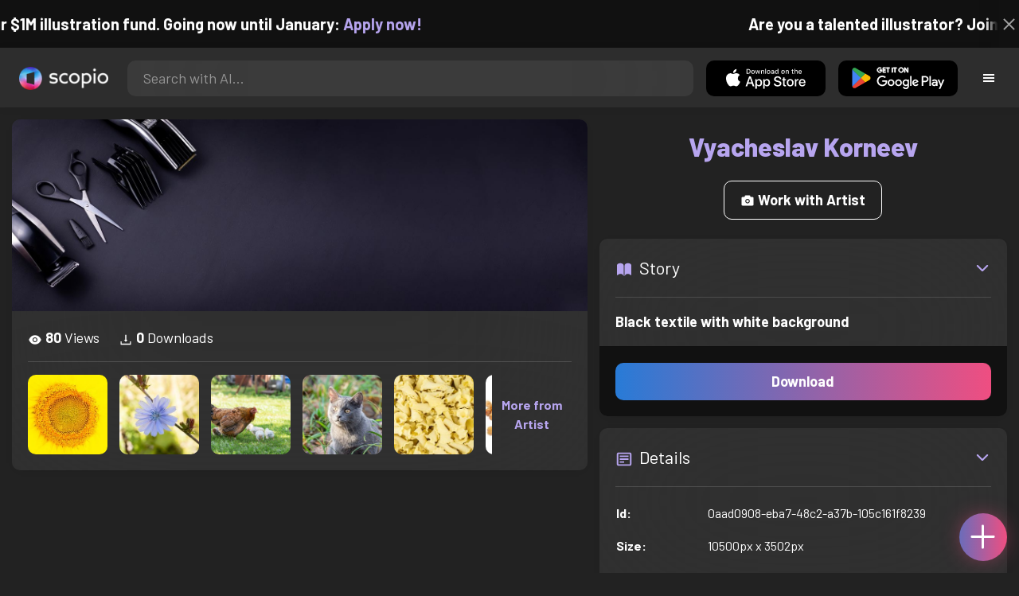

--- FILE ---
content_type: text/html; charset=utf-8
request_url: https://artist.scop.io/image/black-textile-with-white-background
body_size: 28830
content:
<!DOCTYPE html><html lang="en"><head><meta charSet="utf-8"/><meta name="viewport" content="width=device-width"/><meta name="theme-color" content="#222222"/><meta property="og:url" content="https://scop.io"/><meta property="og:type" content="website"/><link rel="icon" href="/logo@2x.png"/><title>Black textile with white background - Image from Vyacheslav Korneev - Scopio</title><meta name="robots" content="index,follow"/><meta name="description" content="Black textile with white background"/><meta property="og:title" content="Black textile with white background - Image from Vyacheslav Korneev - Scopio"/><meta property="og:description" content="Black textile with white background"/><meta property="og:image" content="https://images.scop.io/3b302f48-20e9-445d-9ae6-1153cd6acb9b/1500-d86d4f23-816a-4399-9bd4-053967dab926.jpg"/><meta property="og:image:alt" content="Black textile with white background"/><meta property="og:image:secure_url" content="https://images.scop.io/3b302f48-20e9-445d-9ae6-1153cd6acb9b/1500-d86d4f23-816a-4399-9bd4-053967dab926.jpg"/><meta property="og:image:width" content="10500"/><meta property="og:image:height" content="3502"/><meta name="next-head-count" content="16"/><meta name="facebook-domain-verification" content="p5w8w5jt8orna8f2x6hhn2hqosj9pt"/><script>
  !function(f,b,e,v,n,t,s)
  {if(f.fbq)return;n=f.fbq=function(){n.callMethod?
  n.callMethod.apply(n,arguments):n.queue.push(arguments)};
  if(!f._fbq)f._fbq=n;n.push=n;n.loaded=!0;n.version='2.0';
  n.queue=[];t=b.createElement(e);t.async=!0;
  t.src=v;s=b.getElementsByTagName(e)[0];
  s.parentNode.insertBefore(t,s)}(window, document,'script',
  'https://connect.facebook.net/en_US/fbevents.js');
  fbq('init', '372177889868976');
  fbq('track', 'PageView');
</script><noscript><img height="1" width="1" style="display:none" src="https://www.facebook.com/tr?id=372177889868976&amp;ev=PageView&amp;noscript=1"/></noscript><script>
  !function (w, d, t) {
    w.TiktokAnalyticsObject = t;
    var ttq = w[t] = w[t] || [];
    ttq.methods = ['page','track','identify','instances','debug','on','off','once','ready','setUserProperties','setVisitorProperties','reset'];
    ttq.setAndDefer = function (t, e) { t[e] = function () { t.push([e].concat(Array.prototype.slice.call(arguments, 0))); }; };
    for (var i = 0; i < ttq.methods.length; i++) ttq.setAndDefer(ttq, ttq.methods[i]);
    ttq.instance = function (t) { var e = ttq._i[t] || []; for (var n = 0; n < ttq.methods.length; n++) ttq.setAndDefer(e, ttq.methods[n]); return e; };
    ttq.load = function (e, n) { var i = 'https://analytics.tiktok.com/i18n/pixel/events.js'; ttq._t = ttq._t || {}; ttq._t[e] = +new Date(); ttq._o = ttq._o || {}; ttq._o[e] = n || {}; var o = d.createElement('script'); o.type = 'text/javascript'; o.async = true; o.src = i + '?sdkid=' + e + '&lib=' + t; var a = d.getElementsByTagName('script')[0]; a.parentNode.insertBefore(o, a); };
    ttq.load('D41N8QRC77U7N6DP7320');
    ttq.page();
  }(window, document, 'ttq');
</script><link rel="preload" href="/_next/static/media/727a5e5939c45715.p.woff2" as="font" type="font/woff2" crossorigin="anonymous"/><link rel="preload" href="/_next/static/media/da6e8409c2538de5.p.woff2" as="font" type="font/woff2" crossorigin="anonymous"/><link rel="preload" href="/_next/static/media/1ba0a863e6af8aeb.p.woff2" as="font" type="font/woff2" crossorigin="anonymous"/><link rel="preload" href="/_next/static/media/61d96c4884191721.p.woff2" as="font" type="font/woff2" crossorigin="anonymous"/><link rel="preload" href="/_next/static/media/b0bb26939bb40fdb.p.woff2" as="font" type="font/woff2" crossorigin="anonymous"/><link rel="preload" href="/_next/static/media/60c9b95e8d9e49be.p.woff2" as="font" type="font/woff2" crossorigin="anonymous"/><link rel="preload" href="/_next/static/media/6ad0344ed98ac2e9.p.woff2" as="font" type="font/woff2" crossorigin="anonymous"/><link rel="preload" href="/_next/static/media/cb8236635aff3c3e.p.woff2" as="font" type="font/woff2" crossorigin="anonymous"/><link rel="preload" href="/_next/static/media/b3a76c66cf7d6d7d.p.woff2" as="font" type="font/woff2" crossorigin="anonymous"/><link rel="preload" href="/_next/static/css/df714663431f7977.css" as="style"/><link rel="stylesheet" href="/_next/static/css/df714663431f7977.css" data-n-g=""/><noscript data-n-css=""></noscript><script defer="" nomodule="" src="/_next/static/chunks/polyfills-c67a75d1b6f99dc8.js"></script><script src="/_next/static/chunks/webpack-ec520ae71728b6e1.js" defer=""></script><script src="/_next/static/chunks/framework-5d22b1fdc4271279.js" defer=""></script><script src="/_next/static/chunks/main-9b9c71cc88868fb5.js" defer=""></script><script src="/_next/static/chunks/pages/_app-e50623b486dfb300.js" defer=""></script><script src="/_next/static/chunks/2e3a845b-5ca589b06021e372.js" defer=""></script><script src="/_next/static/chunks/ebc70433-02c1a2abe71d3e57.js" defer=""></script><script src="/_next/static/chunks/3a17f596-9e9dbc8d4817eada.js" defer=""></script><script src="/_next/static/chunks/69480c19-9e41bdcd443a9057.js" defer=""></script><script src="/_next/static/chunks/4577d2ec-0e8368e85494243e.js" defer=""></script><script src="/_next/static/chunks/2553-85ed9a54a38eda07.js" defer=""></script><script src="/_next/static/chunks/6729-3397ec207fe2e679.js" defer=""></script><script src="/_next/static/chunks/9153-e7dcc16371097056.js" defer=""></script><script src="/_next/static/chunks/4621-a9ad52f241cf47c7.js" defer=""></script><script src="/_next/static/chunks/3062-4a8a304c86d2b370.js" defer=""></script><script src="/_next/static/chunks/7848-9dc6a203ad021d5f.js" defer=""></script><script src="/_next/static/chunks/pages/image/%5Bhandle%5D-b45fabcf12369c2d.js" defer=""></script><script src="/_next/static/mYPkRnleGQzLEsFxI_91l/_buildManifest.js" defer=""></script><script src="/_next/static/mYPkRnleGQzLEsFxI_91l/_ssgManifest.js" defer=""></script><style data-styled="" data-styled-version="6.1.19">.faHhmg{padding:0px;}/*!sc*/
data-styled.g1[id="sc-85c25d-0"]{content:"faHhmg,"}/*!sc*/
.iKxwYt{padding-left:15px;padding-right:15px;width:100%;}/*!sc*/
data-styled.g2[id="sc-5323400-0"]{content:"iKxwYt,"}/*!sc*/
.hXwPwX{height:15px;min-height:15px;}/*!sc*/
data-styled.g3[id="sc-7a141d7-0"]{content:"hXwPwX,"}/*!sc*/
.brANfN{background-color:#222222;display:flex;justify-content:center;align-items:center;}/*!sc*/
data-styled.g4[id="sc-cc1b0b31-0"]{content:"brANfN,"}/*!sc*/
.lmAQss{width:100%;height:100%;border-radius:100%;background-size:cover;background-position:center;background-color:#FFFFFF22;}/*!sc*/
data-styled.g5[id="sc-cc1b0b31-1"]{content:"lmAQss,"}/*!sc*/
.dorytl{background-color:#2D2D2DAA;backdrop-filter:blur(100px);position:fixed;top:0px;bottom:0px;z-index:25000000;box-shadow:-1px 0px 10px #00000033;border-left:1px solid #ffffff0a;width:320px;max-width:100%;right:-320px;opacity:0;transition:right 300ms ease-in-out,opacity 300ms ease-in-out 300ms;overflow-y:scroll;overflow-x:hidden;scrollbar-width:none;-ms-overflow-style:none;}/*!sc*/
.dorytl::-webkit-scrollbar{width:0;height:0;}/*!sc*/
data-styled.g6[id="sc-2a0dd069-0"]{content:"dorytl,"}/*!sc*/
.jzjnAH{background-color:#00000066;position:fixed;top:0px;bottom:0px;left:0px;right:0px;z-index:20000000;transition:opacity 300ms ease-in-out;}/*!sc*/
data-styled.g9[id="sc-2a0dd069-3"]{content:"jzjnAH,"}/*!sc*/
.iTRjuW{cursor:pointer;margin:0px;width:30px;height:30px;border-radius:30px;display:flex;justify-content:center;align-items:center;border:none;background-color:transparent;color:#FFFFFF;}/*!sc*/
.iTRjuW:hover{background-color:#00000022;}/*!sc*/
.iTRjuW:active{transform:scale(0.95);}/*!sc*/
data-styled.g10[id="sc-2a0dd069-4"]{content:"iTRjuW,"}/*!sc*/
.cwnKJY{flex:1;display:flex;justify-content:center;align-items:center;font-weight:bold;}/*!sc*/
data-styled.g11[id="sc-2a0dd069-5"]{content:"cwnKJY,"}/*!sc*/
.kemofl{cursor:pointer;flex:1;text-align:center;font-weight:bold;padding:20px 10px;border-radius:10px;background-color:#00000000;}/*!sc*/
data-styled.g12[id="sc-243354b2-0"]{content:"kemofl,"}/*!sc*/
.hIjuny{background-color:#00000033;margin-bottom:10px;border-radius:80px;height:80px;width:80px;display:inline-flex;align-items:center;justify-content:center;font-size:60px;color:#FFFFFF99;box-shadow:0px 0px 0px 0px #B7A5EF;background-size:cover;background-position:center;transition:box-shadow 200ms ease-out;}/*!sc*/
data-styled.g13[id="sc-243354b2-1"]{content:"hIjuny,"}/*!sc*/
.daQMxJ{color:#B7A5EF;margin-bottom:8px;line-height:1;}/*!sc*/
data-styled.g14[id="sc-243354b2-2"]{content:"daQMxJ,"}/*!sc*/
.jbDYKT{line-height:1;font-size:small;}/*!sc*/
data-styled.g15[id="sc-243354b2-3"]{content:"jbDYKT,"}/*!sc*/
.fxefpp{position:absolute;padding:0px;left:0px;right:0px;}/*!sc*/
data-styled.g16[id="sc-3aa2150b-0"]{content:"fxefpp,"}/*!sc*/
.bndQHE{list-style:none;text-align:center;opacity:0;display:block;animation:djyxat 500ms ease forwards 0ms;}/*!sc*/
.eBQYJR{list-style:none;text-align:center;opacity:0;display:block;animation:djyxat 500ms ease forwards 50ms;}/*!sc*/
.ivAeUB{list-style:none;text-align:center;opacity:0;display:block;animation:djyxat 500ms ease forwards 100ms;}/*!sc*/
.xcXLc{list-style:none;text-align:center;opacity:0;display:block;animation:djyxat 500ms ease forwards 150ms;}/*!sc*/
.beBIFe{list-style:none;text-align:center;opacity:0;display:block;animation:djyxat 500ms ease forwards 200ms;}/*!sc*/
.gXHBQD{list-style:none;text-align:center;opacity:0;display:block;animation:djyxat 500ms ease forwards 250ms;}/*!sc*/
.blnDfD{list-style:none;text-align:center;opacity:0;display:block;animation:djyxat 500ms ease forwards 300ms;}/*!sc*/
.iKUzUS{list-style:none;text-align:center;opacity:0;display:block;animation:djyxat 500ms ease forwards 350ms;}/*!sc*/
.ijPXWM{list-style:none;text-align:center;opacity:0;display:block;animation:djyxat 500ms ease forwards 400ms;}/*!sc*/
.RzMtx{list-style:none;text-align:center;opacity:0;display:block;animation:djyxat 500ms ease forwards 450ms;}/*!sc*/
.iqBSxl{list-style:none;text-align:center;opacity:0;display:block;animation:djyxat 500ms ease forwards 500ms;}/*!sc*/
.Cbkis{list-style:none;text-align:center;opacity:0;display:block;animation:djyxat 500ms ease forwards 550ms;}/*!sc*/
.ZDwhO{list-style:none;text-align:center;opacity:0;display:block;animation:djyxat 500ms ease forwards 600ms;}/*!sc*/
.hcFOnT{list-style:none;text-align:center;opacity:0;display:block;animation:djyxat 500ms ease forwards 650ms;}/*!sc*/
.bgpqIn{list-style:none;text-align:center;opacity:0;display:block;animation:djyxat 500ms ease forwards 700ms;}/*!sc*/
.iHTJgS{list-style:none;text-align:center;opacity:0;display:none;}/*!sc*/
data-styled.g17[id="sc-3aa2150b-1"]{content:"bndQHE,eBQYJR,ivAeUB,xcXLc,beBIFe,gXHBQD,blnDfD,iKUzUS,ijPXWM,RzMtx,iqBSxl,Cbkis,ZDwhO,hcFOnT,bgpqIn,iHTJgS,"}/*!sc*/
.EDgof{width:100%;font-weight:bold;display:flex;justify-content:center;border-radius:10px;padding:15px 20px;cursor:pointer;transition:transform 200ms ease-in-out;color:#FFFFFF;z-index:100000000;}/*!sc*/
.EDgof:hover{background-color:#00000022;text-decoration:none!important;transform:scale(1.05);}/*!sc*/
.EDgof:active{transform:scale(0.95);}/*!sc*/
data-styled.g18[id="sc-3aa2150b-2"]{content:"EDgof,"}/*!sc*/
.ea-DUDc{position:relative;}/*!sc*/
data-styled.g19[id="sc-91da46db-0"]{content:"ea-DUDc,"}/*!sc*/
.gchIVB{display:flex;}/*!sc*/
data-styled.g20[id="sc-91da46db-1"]{content:"gchIVB,"}/*!sc*/
.RWUmz{padding:8px;position:absolute;top:0px;left:0px;right:0px;z-index:10000;height:75px;background-color:#2D2D2D;box-shadow:0px 1px 10px #00000011;}/*!sc*/
data-styled.g21[id="sc-61c3ad9e-0"]{content:"RWUmz,"}/*!sc*/
.gCbuSJ{display:flex;margin:auto;}/*!sc*/
data-styled.g22[id="sc-61c3ad9e-1"]{content:"gCbuSJ,"}/*!sc*/
.ciaGYn{height:75px;}/*!sc*/
data-styled.g23[id="sc-61c3ad9e-2"]{content:"ciaGYn,"}/*!sc*/
.jJYGrt{padding:8px;display:flex;align-items:center;}/*!sc*/
data-styled.g24[id="sc-61c3ad9e-3"]{content:"jJYGrt,"}/*!sc*/
.eGTUmr{padding:8px;flex:1;justify-content:center;align-items:center;}/*!sc*/
data-styled.g25[id="sc-61c3ad9e-4"]{content:"eGTUmr,"}/*!sc*/
.eotbmb{padding:8px;display:flex;align-items:center;}/*!sc*/
data-styled.g26[id="sc-61c3ad9e-5"]{content:"eotbmb,"}/*!sc*/
.ddbelh{display:flex;align-items:center;width:0px;display:flex;justify-content:center;align-items:center;overflow:hidden;transition:width 300ms ease;}/*!sc*/
data-styled.g27[id="sc-61c3ad9e-6"]{content:"ddbelh,"}/*!sc*/
.bbriCt{padding:8px;display:flex;align-items:center;}/*!sc*/
data-styled.g28[id="sc-61c3ad9e-7"]{content:"bbriCt,"}/*!sc*/
.iJlStX{display:flex;flex:1;height:100%;}/*!sc*/
data-styled.g29[id="sc-61c3ad9e-8"]{content:"iJlStX,"}/*!sc*/
.iVwcPA{display:flex;flex:1;padding:10px 20px;border-radius:10px;border:none;height:100%;outline:none;}/*!sc*/
.iVwcPA:focus{transform:300ms ease-in-out;box-shadow:0px 0px 0px 3px #B7A5EF66;}/*!sc*/
data-styled.g30[id="sc-61c3ad9e-9"]{content:"iVwcPA,"}/*!sc*/
.gUZfSM{width:150px;height:100%!important;background-color:black;border-radius:10px;border:none;color:white;cursor:pointer;}/*!sc*/
data-styled.g31[id="sc-61c3ad9e-10"]{content:"gUZfSM,"}/*!sc*/
.iNcWot{height:100%;width:45px;aspect-ratio:1;display:flex;justify-content:center;align-items:center;cursor:pointer;}/*!sc*/
.iNcWot:hover{opacity:0.8;}/*!sc*/
.iNcWot:active{opacity:0.5;}/*!sc*/
data-styled.g32[id="sc-61c3ad9e-11"]{content:"iNcWot,"}/*!sc*/
.LdvNM{display:flex;flex-direction:column;min-height:100vh;}/*!sc*/
data-styled.g33[id="sc-c6ac3502-0"]{content:"LdvNM,"}/*!sc*/
.drdvVd{font-weight:bold;border-radius:10px;padding:10px 20px;font-size:18px;width:none;border:none;pointer-events:auto;opacity:1;transition:opacity 200ms;}/*!sc*/
.drdvVd.glass-button{background:rgba(255, 255, 255, 0.1);backdrop-filter:blur(10px);-webkit-backdrop-filter:blur(10px);border:1px solid rgba(255, 255, 255, 0.2);box-shadow:0 2px 8px rgba(0, 0, 0, 0.2);color:#FFFFFF;}/*!sc*/
.drdvVd.glass-button:hover{background:rgba(255, 255, 255, 0.15);box-shadow:0 4px 12px rgba(0, 0, 0, 0.3);}/*!sc*/
.drdvVd.glass-button:active{box-shadow:0 2px 8px rgba(0, 0, 0, 0.2);}/*!sc*/
.fzsXKb{font-weight:bold;border-radius:10px;padding:10px 20px;font-size:18px;width:100%;border:none;pointer-events:auto;opacity:1;transition:opacity 200ms;}/*!sc*/
.fzsXKb.glass-button{background:rgba(255, 255, 255, 0.1);backdrop-filter:blur(10px);-webkit-backdrop-filter:blur(10px);border:1px solid rgba(255, 255, 255, 0.2);box-shadow:0 2px 8px rgba(0, 0, 0, 0.2);color:#FFFFFF;}/*!sc*/
.fzsXKb.glass-button:hover{background:rgba(255, 255, 255, 0.15);box-shadow:0 4px 12px rgba(0, 0, 0, 0.3);}/*!sc*/
.fzsXKb.glass-button:active{box-shadow:0 2px 8px rgba(0, 0, 0, 0.2);}/*!sc*/
data-styled.g34[id="sc-e74385ac-0"]{content:"drdvVd,fzsXKb,"}/*!sc*/
.jiWIKP{border:none;color:white;background-size:100%;background-image:linear-gradient(to right, #287BD7, #EF4E81);pointer-events:auto;animation:none;transition:background-size 0.5s ease-in-out,opacity 500ms!important;}/*!sc*/
@keyframes buttonLoadingAnimation{0%{box-shadow:0px 0px 30px -15px #EF4E81;background-size:100%;}50%{box-shadow:0px 0px 30px -15px #287BD7;background-size:150%;}100%{box-shadow:0px 0px 30px -15px #EF4E81;background-size:100%;}}/*!sc*/
@keyframes buttonHoverAnimation{0%{background-size:100%;}100%{background-size:150%;}}/*!sc*/
@keyframes buttonActiveAnimation{0%{background-size:150%;}100%{background-size:100%;}}/*!sc*/
.jiWIKP:hover{animation:buttonHoverAnimation 0.5s forwards;}/*!sc*/
.jiWIKP:active{animation:buttonActiveAnimation 0.25s forwards;}/*!sc*/
data-styled.g35[id="sc-e74385ac-1"]{content:"jiWIKP,"}/*!sc*/
.EGEqQ{border:1px solid #FFFFFF;color:#FFFFFF;background-color:transparent;transition:background-color 200ms,color 200ms;}/*!sc*/
.EGEqQ:hover{background-color:#FFFFFF33;color:#FFFFFF;}/*!sc*/
.EGEqQ:active{background-color:#FFFFFF44;color:#FFFFFF;}/*!sc*/
data-styled.g37[id="sc-e74385ac-3"]{content:"EGEqQ,"}/*!sc*/
html{scroll-behavior:smooth;}/*!sc*/
body{background-color:#222222;color:#FFFFFF;position:relative;}/*!sc*/
a{color:#B7A5EF;text-decoration:none!important;}/*!sc*/
a:hover{color:#B7A5EFCC;text-decoration:underline!important;}/*!sc*/
.text-primary{color:#B7A5EF!important;}/*!sc*/
.text-secondary{color:#EF4E81!important;}/*!sc*/
.card{backdrop-filter:blur(100px)!important;background-color:#FFFFFF11!important;border-radius:10px!important;border:none!important;box-shadow:0px 2px 12px -11px black!important;}/*!sc*/
.card-img{border-radius:10px 10px 0px 0px!important;}/*!sc*/
.card-header{border-radius:10px 10px 0px 0px!important;background-color:#2D2D2D!important;padding:20px!important;}/*!sc*/
.card-body{padding:20px!important;}/*!sc*/
.card-footer{border-radius:0px 0px 10px 10px!important;padding:20px!important;}/*!sc*/
table{background-color:transparent!important;}/*!sc*/
.modal-content{height:auto!important;margin:auto!important;}/*!sc*/
.cursor-pointer{cursor:pointer!important;}/*!sc*/
.text-color{color:#B7A5EF!important;}/*!sc*/
.text-muted{color:#FFFFFF99!important;}/*!sc*/
.scp-shadow{box-shadow:0px 5px 10px -10px black!important;}/*!sc*/
.scp-shadow-hover:hover{box-shadow:0px 5px 15px -10px black!important;}/*!sc*/
input:not([type="checkbox"]),select,textarea{appearance:none;-webkit-appearance:none;width:100%;color:#FFFFFF!important;background-color:#FFFFFF11!important;backdrop-filter:blur(100px);font-size:18px!important;display:flex;flex:1;padding:10px 20px!important;border:none!important;border-radius:10px!important;outline:none;transform:300ms ease-in-out!important;-ms-overflow-style:none;}/*!sc*/
input:not([type="checkbox"]):focus,select:focus,textarea:focus{transform:300ms ease-in-out!important;box-shadow:0px 0px 0px 3px #B7A5EF66!important;}/*!sc*/
input:not([type="checkbox"])::-webkit-scrollbar,select::-webkit-scrollbar,textarea::-webkit-scrollbar{width:0;height:0;}/*!sc*/
::placeholder{color:#FFFFFF77!important;}/*!sc*/
::-ms-input-placeholder{color:#FFFFFF77!important;}/*!sc*/
select.placeholder-selected{color:#FFFFFF77!important;}/*!sc*/
#nprogress .bar{background-color:#287BD7!important;background:linear-gradient(to right, #287BD7, #EF4E81);height:4px;border-radius:4px;z-index:100000000;}/*!sc*/
@media only screen and (max-width: 600px){#nprogress .bar{height:3px;border-radius:3px;}}/*!sc*/
#nprogress .peg{height:100%;width:40px;border-radius:100px;background:linear-gradient(to right, #FFFFFF00, #FFFFFFFF);box-shadow:2px 0px 2px 0px #FFFFFFAA;transform:rotate(0);}/*!sc*/
.multiple-values-highlight{font-weight:bold!important;text-shadow:0px 0px 10px #EF4E8199!important;}/*!sc*/
.modal-content{border-radius:10px!important;background-color:#2D2D2D!important;border:none;}/*!sc*/
.modal-header{border-bottom:1px solid #FFFFFF11;}/*!sc*/
.modal-open{overflow-y:scroll!important;overflow-x:hidden!important;padding-right:0px!important;scrollbar-width:none!important;}/*!sc*/
.text-danger{color:tomato!important;}/*!sc*/
iframe{right:600px!important;}/*!sc*/
data-styled.g40[id="sc-global-enBoQG1"]{content:"sc-global-enBoQG1,"}/*!sc*/
.cMdFnI{margin-top:auto;background-color:#111111;color:white;}/*!sc*/
data-styled.g41[id="sc-7b3f34a6-0"]{content:"cMdFnI,"}/*!sc*/
.oVxTl{padding:40px;background-color:#2D2D2D;}/*!sc*/
data-styled.g42[id="sc-7b3f34a6-1"]{content:"oVxTl,"}/*!sc*/
.gfMIgv{padding:40px;}/*!sc*/
data-styled.g43[id="sc-7b3f34a6-2"]{content:"gfMIgv,"}/*!sc*/
.fhyDSO{list-style:none;padding:0px;}/*!sc*/
data-styled.g44[id="sc-7b3f34a6-3"]{content:"fhyDSO,"}/*!sc*/
.cpQKOv{margin-bottom:10px;font-size:16px;}/*!sc*/
data-styled.g45[id="sc-7b3f34a6-4"]{content:"cpQKOv,"}/*!sc*/
.hsEgE{width:100%;background:none!important;background-color:#000000!important;}/*!sc*/
.hsEgE:hover{background-color:#000000dd!important;}/*!sc*/
.hsEgE:active{background-color:#000000!important;}/*!sc*/
data-styled.g46[id="sc-7b3f34a6-5"]{content:"hsEgE,"}/*!sc*/
.fZBia-D{position:fixed;width:60px;height:60px;right:15px;bottom:15px;z-index:1000000000;}/*!sc*/
data-styled.g58[id="sc-8f091726-0"]{content:"fZBia-D,"}/*!sc*/
.jCYQRG{user-select:none;width:100%;height:100%;border-radius:60px;box-shadow:0px 0px 30px -10px #EF4E81;display:flex;justify-content:center;align-items:center;cursor:pointer;transition:500ms;background-image:linear-gradient(to right, #287BD7 -50%, #EF4E81 100%);}/*!sc*/
@keyframes buttonHoverAnimation{0%{background-image:linear-gradient(to right, #287BD7 -50%, #EF4E81 100%);}100%{background-image:linear-gradient(to right, #287BD7 -100%, #EF4E81 100%);}}/*!sc*/
@keyframes buttonActiveAnimation{0%{background-size:100%;}100%{background-size:150%;}}/*!sc*/
.jCYQRG:hover{animation:buttonHoverAnimation 1s forwards;}/*!sc*/
.jCYQRG:active{animation:buttonActiveAnimation 1s forwards;}/*!sc*/
data-styled.g59[id="sc-8f091726-1"]{content:"jCYQRG,"}/*!sc*/
.gOINkQ{position:absolute;transition:200ms;z-index:-1;bottom:30px;right:30px;transform:scale(
		0
	);background-color:#2D2D2DAA;box-shadow:0px 2px 10px #222222;backdrop-filter:blur(50px);padding:15px;border-radius:10px;border:1px solid #FFFFFF11;transform-origin:100% 100%;width:200px;}/*!sc*/
data-styled.g60[id="sc-8f091726-2"]{content:"gOINkQ,"}/*!sc*/
.bKszla{padding:5px 10px;font-size:20px;text-align:center;border-radius:5px;cursor:pointer;}/*!sc*/
.bKszla:hover{background-color:#B7A5EF66;}/*!sc*/
data-styled.g61[id="sc-8f091726-3"]{content:"bKszla,"}/*!sc*/
.bSeYcd{transform:translateY(-2px);opacity:0.4;margin-right:5px;}/*!sc*/
data-styled.g62[id="sc-8f091726-4"]{content:"bSeYcd,"}/*!sc*/
.exvZzg{transform:translateY(-2px);opacity:0.4;margin-right:5px;}/*!sc*/
data-styled.g63[id="sc-8f091726-5"]{content:"exvZzg,"}/*!sc*/
.jFTCIH{transform:translateY(-2px);opacity:0.4;margin-right:5px;}/*!sc*/
data-styled.g64[id="sc-8f091726-6"]{content:"jFTCIH,"}/*!sc*/
.cNXQtV{background-color:#111111;position:absolute;height:60px;top:-60px;width:100%;color:white;display:flex;justify-content:center;align-items:center;font-weight:bold;font-size:20px;font-size:clamp(16px, 2vw, 20px);overflow:hidden;}/*!sc*/
data-styled.g65[id="sc-dc8bafc0-0"]{content:"cNXQtV,"}/*!sc*/
.dmRoff{box-shadow:0px 0px 10px 10px #111111;position:absolute;z-index:1000000;background-color:#111111;right:0px;top:0px;bottom:0px;display:flex;justify-content:center;align-items:center;aspect-ratio:1;cursor:pointer;color:#ffffff99;}/*!sc*/
.dmRoff:hover{color:#ffffffff;}/*!sc*/
.dmRoff:active{color:#ffffff99;}/*!sc*/
data-styled.g66[id="sc-dc8bafc0-1"]{content:"dmRoff,"}/*!sc*/
.bmGnQc{width:15px;min-width:15px;}/*!sc*/
data-styled.g71[id="sc-e74d31c1-0"]{content:"bmGnQc,"}/*!sc*/
.fmCQnc{width:100%;padding:0px 15px;display:flex;overflow-y:hidden;}/*!sc*/
.fmCQnc::-webkit-scrollbar{width:0.5rem;height:0px;}/*!sc*/
data-styled.g76[id="sc-837fd64e-0"]{content:"fmCQnc,"}/*!sc*/
.kuYKRb{display:flex;}/*!sc*/
data-styled.g77[id="sc-7362d475-0"]{content:"kuYKRb,"}/*!sc*/
.kXJAxR{flex:1;display:flex;align-items:center;}/*!sc*/
data-styled.g78[id="sc-7362d475-1"]{content:"kXJAxR,"}/*!sc*/
.kjIZGG{display:flex;align-items:center;}/*!sc*/
data-styled.g79[id="sc-7362d475-2"]{content:"kjIZGG,"}/*!sc*/
.bHpYgc{cursor:pointer;display:block;font-size:18px;padding:5px;border-radius:10px;transition:100ms linear;}/*!sc*/
.bHpYgc:hover{background-color:#00000011;}/*!sc*/
.bHpYgc:active{opacity:0.75;}/*!sc*/
data-styled.g80[id="sc-7362d475-3"]{content:"bHpYgc,"}/*!sc*/
.fdCkFA{cursor:pointer;font-size:22px;display:flex;justify-content:center;align-items:center;user-select:none;margin:0px 20px;padding:20px 0px;transition:border-bottom-color 200ms linear;border-bottom:1px solid #FFFFFF22;}/*!sc*/
data-styled.g81[id="sc-4ab6291e-0"]{content:"fdCkFA,"}/*!sc*/
.dBnGjF{border:solid 1px #FFFFFF99;color:#FFFFFF99;font-size:18px;display:inline-flex;border-radius:10px;padding:8px 16px;margin:2px;transition:100ms linear;cursor:pointer;}/*!sc*/
.dBnGjF:hover{text-decoration:none!important;background-color:#FFFFFF99;color:#222222;}/*!sc*/
data-styled.g88[id="sc-479b0573-0"]{content:"dBnGjF,"}/*!sc*/
.jPcaMP{display:flex;}/*!sc*/
data-styled.g89[id="sc-21f684f7-0"]{content:"jPcaMP,"}/*!sc*/
.iAVOUX{width:100%;display:flex;overflow-y:scroll;position:relative;}/*!sc*/
.iAVOUX::-webkit-scrollbar{width:0rem;height:0px;}/*!sc*/
data-styled.g90[id="sc-21f684f7-1"]{content:"iAVOUX,"}/*!sc*/
.Xztlq{background-color:#FFFFFF11;background-image:url(https://images.scop.io/d5ba1a25-ea21-4a16-b55d-010fd9e07403/320-fe03d617-54bd-45f0-b550-3c33408be938.jpg);border-radius:10px;background-position:center;background-size:cover;min-width:100px;width:100px;height:100px;object-fit:cover;margin:0px;}/*!sc*/
.hALul{background-color:#FFFFFF11;background-image:url(https://images.scop.io/455cc455-ed7a-44e8-9f4c-4c6b1b1b6270/320-0178747d-5508-40bf-9ede-03b8d5eb3c34.jpg);border-radius:10px;background-position:center;background-size:cover;min-width:100px;width:100px;height:100px;object-fit:cover;margin:0px;}/*!sc*/
.trtvM{background-color:#FFFFFF11;background-image:url(https://scopio-photo-submissions-resized.s3.amazonaws.com/e4d3cbaa-32b8-468f-b791-fe561087088e/4683b936-0447-4096-bdcd-dd31d1afdb4c.jpeg);border-radius:10px;background-position:center;background-size:cover;min-width:100px;width:100px;height:100px;object-fit:cover;margin:0px;}/*!sc*/
.hFRitY{background-color:#FFFFFF11;background-image:url(https://images.scop.io/2998bd38-9eaf-4888-baf3-8f0fd392290e/320-151abde4-0fb8-4002-a071-c0aad9d4988a.jpg);border-radius:10px;background-position:center;background-size:cover;min-width:100px;width:100px;height:100px;object-fit:cover;margin:0px;}/*!sc*/
.hpqovx{background-color:#FFFFFF11;background-image:url(https://images.scop.io/e8738e2a-3583-486f-81c5-1c32db856f3a/320-a1c1f2ec-6a3d-4f16-aa54-29dbfe921543.jpg);border-radius:10px;background-position:center;background-size:cover;min-width:100px;width:100px;height:100px;object-fit:cover;margin:0px;}/*!sc*/
.fBYsWs{background-color:#FFFFFF11;background-image:url(https://images.scop.io/7e4c376e-b906-4e3f-9d27-d7bb741e51d5/320-fcde0327-c664-4f39-8adb-034b538453de.jpg);border-radius:10px;background-position:center;background-size:cover;min-width:100px;width:100px;height:100px;object-fit:cover;margin:0px;}/*!sc*/
.cLSDXT{background-color:#FFFFFF11;background-image:url(https://images.scop.io/b5b52985-6d36-4d44-ad32-3b1c3809ef14/320-95d0680f-c3a6-4340-b074-b29d4e1d4acc.jpg);border-radius:10px;background-position:center;background-size:cover;min-width:100px;width:100px;height:100px;object-fit:cover;margin:0px;}/*!sc*/
.cUHOPu{background-color:#FFFFFF11;background-image:url(https://images.scop.io/7626481b-9498-47cb-9025-1ebc91ff6aa2/320-78c90063-afc1-4912-ac2b-3d0c7c8e9e8a.jpg);border-radius:10px;background-position:center;background-size:cover;min-width:100px;width:100px;height:100px;object-fit:cover;margin:0px;}/*!sc*/
.krufKs{background-color:#FFFFFF11;background-image:url(https://images.scop.io/0a8f6d4c-7ed8-4617-9e0f-d714baf92b04/320-9816cd9c-dcc0-4429-98f9-837518512e7b.jpg);border-radius:10px;background-position:center;background-size:cover;min-width:100px;width:100px;height:100px;object-fit:cover;margin:0px;}/*!sc*/
.buyWjA{background-color:#FFFFFF11;background-image:url(https://images.scop.io/e50ea97e-14e0-429c-9852-926e07e40ed9/320-18a79abb-50b3-458b-8038-fc723c733658.jpg);border-radius:10px;background-position:center;background-size:cover;min-width:100px;width:100px;height:100px;object-fit:cover;margin:0px;}/*!sc*/
.fSXfOq{background-color:#FFFFFF11;background-image:url(https://images.scop.io/c053e4bb-51a5-44ea-88e1-19a017d499ea/320-af990cc6-7e61-4f7a-afe1-f18da94829df.jpg);border-radius:10px;background-position:center;background-size:cover;min-width:100px;width:100px;height:100px;object-fit:cover;margin:0px;}/*!sc*/
.hKxQye{background-color:#FFFFFF11;background-image:url(https://images.scop.io/4bd078b7-17b9-424b-8647-963c53ffe12a/320-0de35b72-1fd4-4241-893f-e0176fa80288.jpg);border-radius:10px;background-position:center;background-size:cover;min-width:100px;width:100px;height:100px;object-fit:cover;margin:0px;}/*!sc*/
.fVteZm{background-color:#FFFFFF11;background-image:url(https://images.scop.io/2bf3a687-3e6f-403a-aa80-624fe2f37d10/320-7e16ee90-acd2-40ab-8d16-0551e074dee6.jpg);border-radius:10px;background-position:center;background-size:cover;min-width:100px;width:100px;height:100px;object-fit:cover;margin:0px;}/*!sc*/
.iaAmhD{background-color:#FFFFFF11;background-image:url(https://images.scop.io/86dd7531-236e-4bb7-901f-658691ca6ffd/320-8640b475-1354-4c35-8af2-de81327cd539.jpg);border-radius:10px;background-position:center;background-size:cover;min-width:100px;width:100px;height:100px;object-fit:cover;margin:0px;}/*!sc*/
.EHiHl{background-color:#FFFFFF11;background-image:url(https://images.scop.io/2f2beca6-0589-4c59-ae14-541a2dccbd85/320-4de1f0f6-d156-4f41-9e05-ac56e1a2a816.jpg);border-radius:10px;background-position:center;background-size:cover;min-width:100px;width:100px;height:100px;object-fit:cover;margin:0px;}/*!sc*/
.cRoART{background-color:#FFFFFF11;background-image:url(https://images.scop.io/c19aa29f-b27c-49c9-879b-560d80b53518/320-3a8e1656-d156-4353-a1ae-31433d823556.jpg);border-radius:10px;background-position:center;background-size:cover;min-width:100px;width:100px;height:100px;object-fit:cover;margin:0px;}/*!sc*/
.koojOQ{background-color:#FFFFFF11;background-image:url(https://images.scop.io/8857ad7c-ff30-4b95-ad24-8cb36b6c6e1a/320-ff4fc41e-c7dc-44ee-95fe-e961f2675b0e.jpg);border-radius:10px;background-position:center;background-size:cover;min-width:100px;width:100px;height:100px;object-fit:cover;margin:0px;}/*!sc*/
.Fckxi{background-color:#FFFFFF11;background-image:url(https://images.scop.io/a5c29254-807a-4dbb-98e5-fe65c2d13469/320-ca95b766-6ed7-422e-a64c-0b7664d922a5.jpg);border-radius:10px;background-position:center;background-size:cover;min-width:100px;width:100px;height:100px;object-fit:cover;margin:0px;}/*!sc*/
.bNseXH{background-color:#FFFFFF11;background-image:url(https://images.scop.io/0e095cb3-70e5-42e6-8443-a96127e79cbf/320-d08dc369-c8af-4602-b929-8fd6b590bb64.jpg);border-radius:10px;background-position:center;background-size:cover;min-width:100px;width:100px;height:100px;object-fit:cover;margin:0px;}/*!sc*/
.bEsHEl{background-color:#FFFFFF11;background-image:url(https://images.scop.io/1b554004-bcb2-4dd2-9d61-ce9a38b38641/320-09701ffb-c891-4c9f-98e4-8607e59e5493.jpg);border-radius:10px;background-position:center;background-size:cover;min-width:100px;width:100px;height:100px;object-fit:cover;margin:0px;}/*!sc*/
.hQcVqd{background-color:#FFFFFF11;background-image:url(https://images.scop.io/43f88a8e-e26e-46c2-a725-b385962292a7/320-78072e58-17ce-4438-9da8-ec646a0a4667.jpg);border-radius:10px;background-position:center;background-size:cover;min-width:100px;width:100px;height:100px;object-fit:cover;margin:0px;}/*!sc*/
.bZVEjb{background-color:#FFFFFF11;background-image:url(https://images.scop.io/0b25e4ec-7586-4ca8-85a8-1a45321ff5c4/320-ed3238c9-7530-4e42-b62c-c825b24b3a6d.jpg);border-radius:10px;background-position:center;background-size:cover;min-width:100px;width:100px;height:100px;object-fit:cover;margin:0px;}/*!sc*/
.gjBrzB{background-color:#FFFFFF11;background-image:url(https://images.scop.io/ec460f6c-240b-43e1-9189-8003b7351d96/320-d6970794-a177-4ac8-bbce-22c660171b53.jpg);border-radius:10px;background-position:center;background-size:cover;min-width:100px;width:100px;height:100px;object-fit:cover;margin:0px;}/*!sc*/
.gnxVic{background-color:#FFFFFF11;background-image:url(https://images.scop.io/52229934-1b91-4240-9b0d-dc7c655cbfd2/320-8443e14b-520b-462e-851b-f37c0c7ce943.jpg);border-radius:10px;background-position:center;background-size:cover;min-width:100px;width:100px;height:100px;object-fit:cover;margin:0px;}/*!sc*/
.iiwsmy{background-color:#FFFFFF11;background-image:url(https://images.scop.io/a5c29254-807a-4dbb-98e5-fe65c2d13469/320-bbfe0cf6-d15b-4b98-96b1-f30abf6ba460.jpg);border-radius:10px;background-position:center;background-size:cover;min-width:100px;width:100px;height:100px;object-fit:cover;margin:0px;}/*!sc*/
data-styled.g91[id="sc-21f684f7-2"]{content:"Xztlq,hALul,trtvM,hFRitY,hpqovx,fBYsWs,cLSDXT,cUHOPu,krufKs,buyWjA,fSXfOq,hKxQye,fVteZm,iaAmhD,EHiHl,cRoART,koojOQ,Fckxi,bNseXH,bEsHEl,hQcVqd,bZVEjb,gjBrzB,gnxVic,iiwsmy,"}/*!sc*/
.qIZzU{font-weight:bold;display:inline-flex;justify-content:center;align-items:center;text-align:center;width:100px;height:100px;margin:0px;}/*!sc*/
.qIZzU:hover{text-decoration:none!important;background-color:#FFFFFF11;}/*!sc*/
data-styled.g93[id="sc-21f684f7-4"]{content:"qIZzU,"}/*!sc*/
.bbJYGp{color:#FFFFFF99;}/*!sc*/
data-styled.g94[id="sc-675b7ee6-0"]{content:"bbJYGp,"}/*!sc*/
.kwKbPK{max-height:400px;overflow:scroll;overflow-x:hidden;box-sizing:border-box;}/*!sc*/
.kwKbPK ::-webkit-scrollbar{display:none;}/*!sc*/
.kwKbPK>:last-child{margin-bottom:0px!important;}/*!sc*/
data-styled.g104[id="sc-c81bfea-0"]{content:"kwKbPK,"}/*!sc*/
.brfWed{background-color:#111111!important;color:white;}/*!sc*/
data-styled.g105[id="sc-c81bfea-1"]{content:"brfWed,"}/*!sc*/
@keyframes djyxat{0%{opacity:0;transform:translateX(400px);}100%{opacity:1;transform:translateX(0);}}/*!sc*/
data-styled.g107[id="sc-keyframes-djyxat"]{content:"djyxat,"}/*!sc*/
</style></head><body><div id="__next"><noscript><img height="1" width="1" style="display:none" src="https://www.facebook.com/tr?id=372177889868976&amp;ev=PageView&amp;noscript=1" alt=""/></noscript><div class="sc-c6ac3502-0 LdvNM __className_70f77c"><header class="sc-61c3ad9e-0 RWUmz"><div style="max-width:100%;margin:auto;width:100%" class=""><div class="sc-61c3ad9e-1 gCbuSJ"><div class="sc-61c3ad9e-3 jJYGrt"><a class="p-2" href="/"><img alt="Scopio Logo" srcSet="/_next/image?url=%2Fscopio-white%402x.png&amp;w=128&amp;q=75 1x, /_next/image?url=%2Fscopio-white%402x.png&amp;w=256&amp;q=75 2x" src="/_next/image?url=%2Fscopio-white%402x.png&amp;w=256&amp;q=75" width="112" height="28.8" decoding="async" data-nimg="1" class="d-none d-sm-flex cursor-pointer" loading="lazy" style="color:transparent"/><img alt="Scopio Logo" srcSet="/_next/image?url=%2Flogo%402x.png&amp;w=32&amp;q=75 1x, /_next/image?url=%2Flogo%402x.png&amp;w=64&amp;q=75 2x" src="/_next/image?url=%2Flogo%402x.png&amp;w=64&amp;q=75" width="28.8" height="28.8" decoding="async" data-nimg="1" class="d-flex d-sm-none cursor-pointer" loading="lazy" style="color:transparent"/></a></div><div class="sc-61c3ad9e-4 eGTUmr"><form class="sc-61c3ad9e-8 iJlStX"><input id="search-input" type="text" placeholder="Search with AI..." class="sc-61c3ad9e-9 iVwcPA"/></form></div><div class="sc-61c3ad9e-5 eotbmb d-none d-lg-flex"><button id="download-app-ios" class="sc-61c3ad9e-10 gUZfSM"><svg id="livetype" xmlns="http://www.w3.org/2000/svg" width="119.66407" height="40" viewBox="0 0 119.66407 40"><g><g id="_Group_" data-name="&lt;Group&gt;"><g id="_Group_2" data-name="&lt;Group&gt;"><g id="_Group_3" data-name="&lt;Group&gt;"><path id="_Path_" data-name="&lt;Path&gt;" d="M24.76888,20.30068a4.94881,4.94881,0,0,1,2.35656-4.15206,5.06566,5.06566,0,0,0-3.99116-2.15768c-1.67924-.17626-3.30719,1.00483-4.1629,1.00483-.87227,0-2.18977-.98733-3.6085-.95814a5.31529,5.31529,0,0,0-4.47292,2.72787c-1.934,3.34842-.49141,8.26947,1.3612,10.97608.9269,1.32535,2.01018,2.8058,3.42763,2.7533,1.38706-.05753,1.9051-.88448,3.5794-.88448,1.65876,0,2.14479.88448,3.591.8511,1.48838-.02416,2.42613-1.33124,3.32051-2.66914a10.962,10.962,0,0,0,1.51842-3.09251A4.78205,4.78205,0,0,1,24.76888,20.30068Z" fill="white"></path><path id="_Path_2" data-name="&lt;Path&gt;" d="M22.03725,12.21089a4.87248,4.87248,0,0,0,1.11452-3.49062,4.95746,4.95746,0,0,0-3.20758,1.65961,4.63634,4.63634,0,0,0-1.14371,3.36139A4.09905,4.09905,0,0,0,22.03725,12.21089Z" fill="white"></path></g></g><g><path d="M42.30227,27.13965h-4.7334l-1.13672,3.35645H34.42727l4.4834-12.418h2.083l4.4834,12.418H43.438ZM38.0591,25.59082h3.752l-1.84961-5.44727h-.05176Z" fill="white"></path><path d="M55.15969,25.96973c0,2.81348-1.50586,4.62109-3.77832,4.62109a3.0693,3.0693,0,0,1-2.84863-1.584h-.043v4.48438h-1.8584V21.44238H48.4302v1.50586h.03418a3.21162,3.21162,0,0,1,2.88281-1.60059C53.645,21.34766,55.15969,23.16406,55.15969,25.96973Zm-1.91016,0c0-1.833-.94727-3.03809-2.39258-3.03809-1.41992,0-2.375,1.23047-2.375,3.03809,0,1.82422.95508,3.0459,2.375,3.0459C52.30227,29.01563,53.24953,27.81934,53.24953,25.96973Z" fill="white"></path><path d="M65.12453,25.96973c0,2.81348-1.50586,4.62109-3.77832,4.62109a3.0693,3.0693,0,0,1-2.84863-1.584h-.043v4.48438h-1.8584V21.44238H58.395v1.50586h.03418A3.21162,3.21162,0,0,1,61.312,21.34766C63.60988,21.34766,65.12453,23.16406,65.12453,25.96973Zm-1.91016,0c0-1.833-.94727-3.03809-2.39258-3.03809-1.41992,0-2.375,1.23047-2.375,3.03809,0,1.82422.95508,3.0459,2.375,3.0459C62.26711,29.01563,63.21438,27.81934,63.21438,25.96973Z" fill="white"></path><path d="M71.71047,27.03613c.1377,1.23145,1.334,2.04,2.96875,2.04,1.56641,0,2.69336-.80859,2.69336-1.91895,0-.96387-.67969-1.541-2.28906-1.93652l-1.60937-.3877c-2.28027-.55078-3.33887-1.61719-3.33887-3.34766,0-2.14258,1.86719-3.61426,4.51855-3.61426,2.624,0,4.42285,1.47168,4.4834,3.61426h-1.876c-.1123-1.23926-1.13672-1.9873-2.63379-1.9873s-2.52148.75684-2.52148,1.8584c0,.87793.6543,1.39453,2.25488,1.79l1.36816.33594c2.54785.60254,3.60645,1.626,3.60645,3.44238,0,2.32324-1.85059,3.77832-4.79395,3.77832-2.75391,0-4.61328-1.4209-4.7334-3.667Z" fill="white"></path><path d="M83.34621,19.2998v2.14258h1.72168v1.47168H83.34621v4.99121c0,.77539.34473,1.13672,1.10156,1.13672a5.80752,5.80752,0,0,0,.61133-.043v1.46289a5.10351,5.10351,0,0,1-1.03223.08594c-1.833,0-2.54785-.68848-2.54785-2.44434V22.91406H80.16262V21.44238H81.479V19.2998Z" fill="white"></path><path d="M86.065,25.96973c0-2.84863,1.67773-4.63867,4.29395-4.63867,2.625,0,4.29492,1.79,4.29492,4.63867,0,2.85645-1.66113,4.63867-4.29492,4.63867C87.72609,30.6084,86.065,28.82617,86.065,25.96973Zm6.69531,0c0-1.9541-.89551-3.10742-2.40137-3.10742s-2.40039,1.16211-2.40039,3.10742c0,1.96191.89453,3.10645,2.40039,3.10645S92.76027,27.93164,92.76027,25.96973Z" fill="white"></path><path d="M96.18606,21.44238h1.77246v1.541h.043a2.1594,2.1594,0,0,1,2.17773-1.63574,2.86616,2.86616,0,0,1,.63672.06934v1.73828a2.59794,2.59794,0,0,0-.835-.1123,1.87264,1.87264,0,0,0-1.93652,2.083v5.37012h-1.8584Z" fill="white"></path><path d="M109.3843,27.83691c-.25,1.64355-1.85059,2.77148-3.89844,2.77148-2.63379,0-4.26855-1.76465-4.26855-4.5957,0-2.83984,1.64355-4.68164,4.19043-4.68164,2.50488,0,4.08008,1.7207,4.08008,4.46582v.63672h-6.39453v.1123a2.358,2.358,0,0,0,2.43555,2.56445,2.04834,2.04834,0,0,0,2.09082-1.27344Zm-6.28223-2.70215h4.52637a2.1773,2.1773,0,0,0-2.2207-2.29785A2.292,2.292,0,0,0,103.10207,25.13477Z" fill="white"></path></g></g></g><g id="_Group_4" data-name="&lt;Group&gt;"><g><path d="M37.82619,8.731a2.63964,2.63964,0,0,1,2.80762,2.96484c0,1.90625-1.03027,3.002-2.80762,3.002H35.67092V8.731Zm-1.22852,5.123h1.125a1.87588,1.87588,0,0,0,1.96777-2.146,1.881,1.881,0,0,0-1.96777-2.13379h-1.125Z" fill="white"></path><path d="M41.68068,12.44434a2.13323,2.13323,0,1,1,4.24707,0,2.13358,2.13358,0,1,1-4.24707,0Zm3.333,0c0-.97607-.43848-1.54687-1.208-1.54687-.77246,0-1.207.5708-1.207,1.54688,0,.98389.43457,1.55029,1.207,1.55029C44.57522,13.99463,45.01369,13.42432,45.01369,12.44434Z" fill="white"></path><path d="M51.57326,14.69775h-.92187l-.93066-3.31641h-.07031l-.92676,3.31641h-.91309l-1.24121-4.50293h.90137l.80664,3.436h.06641l.92578-3.436h.85254l.92578,3.436h.07031l.80273-3.436h.88867Z" fill="white"></path><path d="M53.85354,10.19482H54.709v.71533h.06641a1.348,1.348,0,0,1,1.34375-.80225,1.46456,1.46456,0,0,1,1.55859,1.6748v2.915h-.88867V12.00586c0-.72363-.31445-1.0835-.97168-1.0835a1.03294,1.03294,0,0,0-1.0752,1.14111v2.63428h-.88867Z" fill="white"></path><path d="M59.09377,8.437h.88867v6.26074h-.88867Z" fill="white"></path><path d="M61.21779,12.44434a2.13346,2.13346,0,1,1,4.24756,0,2.1338,2.1338,0,1,1-4.24756,0Zm3.333,0c0-.97607-.43848-1.54687-1.208-1.54687-.77246,0-1.207.5708-1.207,1.54688,0,.98389.43457,1.55029,1.207,1.55029C64.11232,13.99463,64.5508,13.42432,64.5508,12.44434Z" fill="white"></path><path d="M66.4009,13.42432c0-.81055.60352-1.27783,1.6748-1.34424l1.21973-.07031v-.38867c0-.47559-.31445-.74414-.92187-.74414-.49609,0-.83984.18213-.93848.50049h-.86035c.09082-.77344.81836-1.26953,1.83984-1.26953,1.12891,0,1.76563.562,1.76563,1.51318v3.07666h-.85547v-.63281h-.07031a1.515,1.515,0,0,1-1.35254.707A1.36026,1.36026,0,0,1,66.4009,13.42432Zm2.89453-.38477v-.37646l-1.09961.07031c-.62012.0415-.90137.25244-.90137.64941,0,.40527.35156.64111.835.64111A1.0615,1.0615,0,0,0,69.29543,13.03955Z" fill="white"></path><path d="M71.34816,12.44434c0-1.42285.73145-2.32422,1.86914-2.32422a1.484,1.484,0,0,1,1.38086.79h.06641V8.437h.88867v6.26074h-.85156v-.71143h-.07031a1.56284,1.56284,0,0,1-1.41406.78564C72.0718,14.772,71.34816,13.87061,71.34816,12.44434Zm.918,0c0,.95508.4502,1.52979,1.20313,1.52979.749,0,1.21191-.583,1.21191-1.52588,0-.93848-.46777-1.52979-1.21191-1.52979C72.72121,10.91846,72.26613,11.49707,72.26613,12.44434Z" fill="white"></path><path d="M79.23,12.44434a2.13323,2.13323,0,1,1,4.24707,0,2.13358,2.13358,0,1,1-4.24707,0Zm3.333,0c0-.97607-.43848-1.54687-1.208-1.54687-.77246,0-1.207.5708-1.207,1.54688,0,.98389.43457,1.55029,1.207,1.55029C82.12453,13.99463,82.563,13.42432,82.563,12.44434Z" fill="white"></path><path d="M84.66945,10.19482h.85547v.71533h.06641a1.348,1.348,0,0,1,1.34375-.80225,1.46456,1.46456,0,0,1,1.55859,1.6748v2.915H87.605V12.00586c0-.72363-.31445-1.0835-.97168-1.0835a1.03294,1.03294,0,0,0-1.0752,1.14111v2.63428h-.88867Z" fill="white"></path><path d="M93.51516,9.07373v1.1416h.97559v.74854h-.97559V13.2793c0,.47168.19434.67822.63672.67822a2.96657,2.96657,0,0,0,.33887-.02051v.74023a2.9155,2.9155,0,0,1-.4834.04541c-.98828,0-1.38184-.34766-1.38184-1.21582v-2.543h-.71484v-.74854h.71484V9.07373Z" fill="white"></path><path d="M95.70461,8.437h.88086v2.48145h.07031a1.3856,1.3856,0,0,1,1.373-.80664,1.48339,1.48339,0,0,1,1.55078,1.67871v2.90723H98.69v-2.688c0-.71924-.335-1.0835-.96289-1.0835a1.05194,1.05194,0,0,0-1.13379,1.1416v2.62988h-.88867Z" fill="white"></path><path d="M104.76125,13.48193a1.828,1.828,0,0,1-1.95117,1.30273A2.04531,2.04531,0,0,1,100.73,12.46045a2.07685,2.07685,0,0,1,2.07617-2.35254c1.25293,0,2.00879.856,2.00879,2.27V12.688h-3.17969v.0498a1.1902,1.1902,0,0,0,1.19922,1.29,1.07934,1.07934,0,0,0,1.07129-.5459Zm-3.126-1.45117h2.27441a1.08647,1.08647,0,0,0-1.1084-1.1665A1.15162,1.15162,0,0,0,101.63527,12.03076Z" fill="white"></path></g></g></svg></button></div><div class="sc-61c3ad9e-5 eotbmb d-none d-lg-flex"><button id="download-app-android" class="sc-61c3ad9e-10 gUZfSM"><svg viewBox="10 10 135 40" xmlns="http://www.w3.org/2000/svg" width="100%" height="40"><g fill="#fff"><path d="M57.42 20.24c0 .84-.25 1.51-.75 2-.56.59-1.29.89-2.2.89-.87 0-1.61-.3-2.21-.9s-.9-1.35-.9-2.23.3-1.63.9-2.23 1.34-.91 2.21-.91c.44 0 .86.08 1.25.23.39.16.71.38.96.66l-.55.55c-.18-.22-.42-.4-.72-.52a2.29 2.29 0 0 0-.94-.19c-.65 0-1.21.23-1.66.68-.45.46-.67 1.03-.67 1.72s.22 1.26.67 1.72c.45.45 1 .68 1.66.68.6 0 1.09-.17 1.49-.5s.63-.8.69-1.38h-2.18v-.72h2.91c.02.16.04.31.04.45zM62.03 17v.74H59.3v1.9h2.46v.72H59.3v1.9h2.73V23h-3.5v-6zM65.28 17.74V23h-.77v-5.26h-1.68V17h4.12v.74zM70.71 23h-.77v-6h.77zM74.13 17.74V23h-.77v-5.26h-1.68V17h4.12v.74zM84.49 20c0 .89-.3 1.63-.89 2.23-.6.6-1.33.9-2.2.9s-1.6-.3-2.2-.9c-.59-.6-.89-1.34-.89-2.23s.3-1.63.89-2.23 1.32-.91 2.2-.91c.87 0 1.6.3 2.2.91s.89 1.35.89 2.23zm-5.38 0c0 .69.22 1.27.65 1.72.44.45.99.68 1.64.68s1.2-.23 1.63-.68c.44-.45.66-1.02.66-1.72s-.22-1.27-.66-1.72-.98-.68-1.63-.68-1.2.23-1.64.68c-.43.45-.65 1.03-.65 1.72zM86.34 23h-.77v-6h.94l2.92 4.67h.03l-.03-1.16V17h.77v6h-.8l-3.05-4.89h-.03l.03 1.16V23z" stroke="#fff"></path><path d="M78.14 31.75c-2.35 0-4.27 1.79-4.27 4.25 0 2.45 1.92 4.25 4.27 4.25s4.27-1.8 4.27-4.25c0-2.46-1.92-4.25-4.27-4.25zm0 6.83c-1.29 0-2.4-1.06-2.4-2.58 0-1.53 1.11-2.58 2.4-2.58s2.4 1.05 2.4 2.58c0 1.52-1.12 2.58-2.4 2.58zm-9.32-6.83c-2.35 0-4.27 1.79-4.27 4.25 0 2.45 1.92 4.25 4.27 4.25s4.27-1.8 4.27-4.25c0-2.46-1.92-4.25-4.27-4.25zm0 6.83c-1.29 0-2.4-1.06-2.4-2.58 0-1.53 1.11-2.58 2.4-2.58s2.4 1.05 2.4 2.58c0 1.52-1.11 2.58-2.4 2.58zm-11.08-5.52v1.8h4.32c-.13 1.01-.47 1.76-.98 2.27-.63.63-1.61 1.32-3.33 1.32-2.66 0-4.74-2.14-4.74-4.8s2.08-4.8 4.74-4.8c1.43 0 2.48.56 3.25 1.29l1.27-1.27c-1.08-1.03-2.51-1.82-4.53-1.82-3.64 0-6.7 2.96-6.7 6.61 0 3.64 3.06 6.61 6.7 6.61 1.97 0 3.45-.64 4.61-1.85 1.19-1.19 1.56-2.87 1.56-4.22 0-.42-.03-.81-.1-1.13h-6.07zm45.31 1.4c-.35-.95-1.43-2.71-3.64-2.71-2.19 0-4.01 1.72-4.01 4.25 0 2.38 1.8 4.25 4.22 4.25 1.95 0 3.08-1.19 3.54-1.88l-1.45-.97c-.48.71-1.14 1.18-2.09 1.18s-1.63-.43-2.06-1.29l5.69-2.35zm-5.8 1.42c-.05-1.64 1.27-2.48 2.22-2.48.74 0 1.37.37 1.58.9zM92.63 40h1.87V27.5h-1.87zm-3.06-7.3h-.07c-.42-.5-1.22-.95-2.24-.95-2.13 0-4.08 1.87-4.08 4.27 0 2.38 1.95 4.24 4.08 4.24 1.01 0 1.82-.45 2.24-.97h.06v.61c0 1.63-.87 2.5-2.27 2.5-1.14 0-1.85-.82-2.14-1.51l-1.63.68c.47 1.13 1.71 2.51 3.77 2.51 2.19 0 4.04-1.29 4.04-4.43v-7.64h-1.77v.69zm-2.15 5.88c-1.29 0-2.37-1.08-2.37-2.56 0-1.5 1.08-2.59 2.37-2.59 1.27 0 2.27 1.1 2.27 2.59.01 1.48-.99 2.56-2.27 2.56zm24.39-11.08h-4.47V40h1.87v-4.74h2.61c2.07 0 4.1-1.5 4.1-3.88-.01-2.38-2.05-3.88-4.11-3.88zm.04 6.02h-2.65v-4.29h2.65c1.4 0 2.19 1.16 2.19 2.14s-.79 2.15-2.19 2.15zm11.54-1.79c-1.35 0-2.75.6-3.33 1.91l1.66.69c.35-.69 1.01-.92 1.7-.92.96 0 1.95.58 1.96 1.61v.13c-.34-.19-1.06-.48-1.95-.48-1.79 0-3.6.98-3.6 2.81 0 1.67 1.46 2.75 3.1 2.75 1.25 0 1.95-.56 2.38-1.22h.06v.96h1.8v-4.79c.01-2.21-1.65-3.45-3.78-3.45zm-.23 6.85c-.61 0-1.46-.31-1.46-1.06 0-.96 1.06-1.33 1.98-1.33.82 0 1.21.18 1.7.42a2.257 2.257 0 0 1-2.22 1.97zM133.74 32l-2.14 5.42h-.06L129.32 32h-2.01l3.33 7.58-1.9 4.21h1.95L135.82 32zm-16.8 8h1.87V27.5h-1.87z"></path></g><path d="M30.72 29.42l-10.65 11.3v.01a2.877 2.877 0 0 0 4.24 1.73l.03-.02 11.98-6.91z" fill="#ea4335"></path><path d="M41.49 27.5l-.01-.01-5.17-3-5.83 5.19 5.85 5.85 5.15-2.97a2.88 2.88 0 0 0 .01-5.06z" fill="#fbbc04"></path><path d="M20.07 19.28c-.06.24-.1.48-.1.74v19.97c0 .26.03.5.1.74l11.01-11.01z" fill="#4285f4"></path><path d="M30.8 30l5.51-5.51-11.97-6.94a2.889 2.889 0 0 0-4.27 1.72z" fill="#34a853"></path></svg></button></div><div class="sc-61c3ad9e-6 ddbelh"><a href="/contributor/account"><div style="width:40px;height:40px;border-radius:40px;padding:3px;transition:300ms ease;transform:scale(0)" title="Contributor Account" class="sc-cc1b0b31-0 brANfN"><div style="background-image:url(/avatar.png)" class="sc-cc1b0b31-1 lmAQss"></div></div></a></div><div class="sc-61c3ad9e-6 ddbelh"><a href="/customer/account"><div style="width:40px;height:40px;border-radius:40px;padding:3px;transition:300ms ease;transform:scale(0)" title="Customer Account" class="sc-cc1b0b31-0 brANfN"><div style="background-image:url(/avatar.png)" class="sc-cc1b0b31-1 lmAQss"></div></div></a></div><div class="sc-61c3ad9e-7 bbriCt"><div id="header-menu" class="sc-61c3ad9e-11 iNcWot"><svg stroke="currentColor" fill="currentColor" stroke-width="0" viewBox="0 0 512 512" height="1em" width="1em" xmlns="http://www.w3.org/2000/svg"><path d="M32 96v64h448V96H32zm0 128v64h448v-64H32zm0 128v64h448v-64H32z"></path></svg></div></div></div></div></header><div width="320" class="sc-2a0dd069-0 dorytl"><div class="sc-7a141d7-0 hXwPwX"></div><div style="display:flex" class="sc-5323400-0 iKxwYt"><div class="sc-2a0dd069-4 iTRjuW"><svg stroke="currentColor" fill="currentColor" stroke-width="0" viewBox="0 0 24 24" height="1em" width="1em" xmlns="http://www.w3.org/2000/svg"><path fill="none" stroke-width="2" d="M3,3 L21,21 M3,21 L21,3"></path></svg></div><div class="sc-2a0dd069-5 cwnKJY">Manage Accounts</div></div><div class="sc-7a141d7-0 hXwPwX"></div><div class="sc-5323400-0 iKxwYt"><div class="sc-91da46db-1 gchIVB"><div class="sc-243354b2-0 kemofl"><div style="background-image:url(&quot;&quot;)" class="sc-243354b2-1 hIjuny"><svg stroke="currentColor" fill="currentColor" stroke-width="0" viewBox="0 0 24 24" style="transform:rotate(0deg);transition:transform 200ms ease" height="1em" width="1em" xmlns="http://www.w3.org/2000/svg"><path d="M11.75 4.5a.75.75 0 0 1 .75.75V11h5.75a.75.75 0 0 1 0 1.5H12.5v5.75a.75.75 0 0 1-1.5 0V12.5H5.25a.75.75 0 0 1 0-1.5H11V5.25a.75.75 0 0 1 .75-.75Z"></path></svg></div><div class="sc-243354b2-2 daQMxJ">Add</div><div class="sc-243354b2-3 jbDYKT">Contributor<br/>Account</div></div><div class="sc-243354b2-0 kemofl"><div style="background-image:url(&quot;&quot;)" class="sc-243354b2-1 hIjuny"><svg stroke="currentColor" fill="currentColor" stroke-width="0" viewBox="0 0 24 24" style="transform:rotate(0deg);transition:transform 200ms ease" height="1em" width="1em" xmlns="http://www.w3.org/2000/svg"><path d="M11.75 4.5a.75.75 0 0 1 .75.75V11h5.75a.75.75 0 0 1 0 1.5H12.5v5.75a.75.75 0 0 1-1.5 0V12.5H5.25a.75.75 0 0 1 0-1.5H11V5.25a.75.75 0 0 1 .75-.75Z"></path></svg></div><div class="sc-243354b2-2 daQMxJ">Add</div><div class="sc-243354b2-3 jbDYKT">Customer<br/>Account</div></div></div><div class="sc-7a141d7-0 hXwPwX"></div><div class="sc-91da46db-0 ea-DUDc"><ul class="sc-3aa2150b-0 fxefpp"><li class="sc-3aa2150b-1 bndQHE"><a class="sc-3aa2150b-2 EDgof" href="/sign-in">Sign In</a></li><li class="sc-3aa2150b-1 eBQYJR"><a class="sc-3aa2150b-2 EDgof" href="/sign-up">Sign Up</a></li><li class="sc-3aa2150b-1 ivAeUB"><a class="sc-3aa2150b-2 EDgof" href="/hire">Start your Project</a></li><li class="sc-3aa2150b-1 xcXLc"><a class="sc-3aa2150b-2 EDgof" href="/pricing">Pricing</a></li><li class="sc-3aa2150b-1 beBIFe"><a class="sc-3aa2150b-2 EDgof" href="https://scop.io/pages/submit">Submit Images </a></li><li class="sc-3aa2150b-1 gXHBQD"><a class="sc-3aa2150b-2 EDgof" href="/contact">Contact Us</a></li><li class="sc-3aa2150b-1 blnDfD"><a class="sc-3aa2150b-2 EDgof" href="https://scop.io/pages/who-we-are">About</a></li><li class="sc-3aa2150b-1 iKUzUS"><a class="sc-3aa2150b-2 EDgof" href="https://scop.io/pages/order-our-historical-book-on-covid">Order #1 new release on Amazon: The Year Time Stopped Book</a></li><li class="sc-3aa2150b-1 ijPXWM"><a class="sc-3aa2150b-2 EDgof" href="https://ifwomen.scop.io">If Women Book</a></li><li class="sc-3aa2150b-1 RzMtx"><a class="sc-3aa2150b-2 EDgof" href="https://scop.io/pages/help-faq">Buyer FAQ</a></li><li class="sc-3aa2150b-1 iqBSxl"><a class="sc-3aa2150b-2 EDgof" href="https://scop.io/pages/community">Community</a></li><li class="sc-3aa2150b-1 Cbkis"><a class="sc-3aa2150b-2 EDgof" href="https://scop.io/pages/scopio-press">Press</a></li><li class="sc-3aa2150b-1 ZDwhO"><a class="sc-3aa2150b-2 EDgof" href="https://scop.io/pages/welcome-to-the-authentic-photographer-audio-experience">Listen to The Authentic Photographer Podcast</a></li><li class="sc-3aa2150b-1 hcFOnT"><a class="sc-3aa2150b-2 EDgof" href="https://scop.io/blogs/blog">Blog</a></li><li class="sc-3aa2150b-1 bgpqIn"><a class="sc-3aa2150b-2 EDgof" href="https://scop.io/collections">Collections</a></li><div class="sc-7a141d7-0 hXwPwX"></div></ul><ul class="sc-3aa2150b-0 fxefpp"><li class="sc-3aa2150b-1 iHTJgS"><a class="sc-3aa2150b-2 EDgof" href="/contributor/sign-in">Sign In</a></li><li class="sc-3aa2150b-1 iHTJgS"><a class="sc-3aa2150b-2 EDgof" href="/contributor/sign-up">Sign Up</a></li><div class="sc-7a141d7-0 hXwPwX"></div></ul><ul class="sc-3aa2150b-0 fxefpp"><li class="sc-3aa2150b-1 iHTJgS"><a class="sc-3aa2150b-2 EDgof" href="/customer/sign-in">Sign In</a></li><li class="sc-3aa2150b-1 iHTJgS"><a class="sc-3aa2150b-2 EDgof" href="/customer/sign-up">Sign Up</a></li><div class="sc-7a141d7-0 hXwPwX"></div></ul></div></div><div class="sc-7a141d7-0 hXwPwX"></div></div><div style="opacity:0;pointer-events:none" class="sc-2a0dd069-3 jzjnAH"></div><div class="sc-61c3ad9e-2 ciaGYn"></div><div class="sc-85c25d-0 faHhmg"><div class="sc-dc8bafc0-0 cNXQtV"><div class="sc-dc8bafc0-1 dmRoff"><svg stroke="currentColor" fill="currentColor" stroke-width="0" viewBox="0 0 24 24" class="sc-dc8bafc0-2 iyEgPn" height="25" width="25" xmlns="http://www.w3.org/2000/svg"><path fill="none" d="M0 0h24v24H0z"></path><path d="M19 6.41 17.59 5 12 10.59 6.41 5 5 6.41 10.59 12 5 17.59 6.41 19 12 13.41 17.59 19 19 17.59 13.41 12z"></path></svg></div></div><div style="box-sizing:border-box;position:relative;margin-left:auto;margin-right:auto;padding-left:15px;padding-right:15px"><div class="sc-7a141d7-0 hXwPwX"></div><div style="margin-left:-7.5px;margin-right:-7.5px;display:flex;flex-grow:0;flex-shrink:0;align-items:normal;justify-content:flex-start;flex-direction:row;flex-wrap:wrap"><div style="box-sizing:border-box;min-height:1px;position:relative;padding-left:7.5px;padding-right:7.5px;width:58.333333333333336%;flex-basis:58.333333333333336%;flex-grow:0;flex-shrink:0;max-width:58.333333333333336%;margin-left:0%;right:auto;left:auto"><div style="overflow:hidden" class="card"><div id="image" style="background-size:cover;background-image:url(https://images.scop.io/3b302f48-20e9-445d-9ae6-1153cd6acb9b/1500-d86d4f23-816a-4399-9bd4-053967dab926.jpg);width:100%;padding-top:33.35238095238095%"></div><div class="card-body"><div class="d-flex align-items-center" style="font-size:18px"><div class="me-4"><svg stroke="currentColor" fill="currentColor" stroke-width="0" viewBox="0 0 1024 1024" height="1em" width="1em" xmlns="http://www.w3.org/2000/svg"><path d="M396 512a112 112 0 1 0 224 0 112 112 0 1 0-224 0zm546.2-25.8C847.4 286.5 704.1 186 512 186c-192.2 0-335.4 100.5-430.2 300.3a60.3 60.3 0 0 0 0 51.5C176.6 737.5 319.9 838 512 838c192.2 0 335.4-100.5 430.2-300.3 7.7-16.2 7.7-35 0-51.5zM508 688c-97.2 0-176-78.8-176-176s78.8-176 176-176 176 78.8 176 176-78.8 176-176 176z"></path></svg> <b>80</b> <span class="d-none d-xl-inline">Views</span></div><div><svg stroke="currentColor" fill="currentColor" stroke-width="0" viewBox="0 0 1024 1024" height="1em" width="1em" xmlns="http://www.w3.org/2000/svg"><path d="M505.7 661a8 8 0 0 0 12.6 0l112-141.7c4.1-5.2.4-12.9-6.3-12.9h-74.1V168c0-4.4-3.6-8-8-8h-60c-4.4 0-8 3.6-8 8v338.3H400c-6.7 0-10.4 7.7-6.3 12.9l112 141.8zM878 626h-60c-4.4 0-8 3.6-8 8v154H214V634c0-4.4-3.6-8-8-8h-60c-4.4 0-8 3.6-8 8v198c0 17.7 14.3 32 32 32h684c17.7 0 32-14.3 32-32V634c0-4.4-3.6-8-8-8z"></path></svg> <b>0</b> <span class="d-none d-xl-inline">Downloads</span></div><div style="flex:1"></div></div><hr class="sc-675b7ee6-0 bbJYGp"/><div class="sc-21f684f7-0 jPcaMP"><div class="sc-21f684f7-1 iAVOUX"><a href="/image/yellow-sunflower-on-yellow-textile"><div src="https://images.scop.io/d5ba1a25-ea21-4a16-b55d-010fd9e07403/320-fe03d617-54bd-45f0-b550-3c33408be938.jpg" class="sc-21f684f7-2 Xztlq"></div></a><div class="sc-e74d31c1-0 bmGnQc"></div><a href="/image/blue-flower-in-tilt-shift-lens-5"><div src="https://images.scop.io/455cc455-ed7a-44e8-9f4c-4c6b1b1b6270/320-0178747d-5508-40bf-9ede-03b8d5eb3c34.jpg" class="sc-21f684f7-2 hALul"></div></a><div class="sc-e74d31c1-0 bmGnQc"></div><a href="/image/51ec43a5-3ac5-4eaa-99c5-c7c93347ae05"><div src="https://scopio-photo-submissions-resized.s3.amazonaws.com/e4d3cbaa-32b8-468f-b791-fe561087088e/4683b936-0447-4096-bdcd-dd31d1afdb4c.jpeg" class="sc-21f684f7-2 trtvM"></div></a><div class="sc-e74d31c1-0 bmGnQc"></div><a href="/image/russian-blue-cat-between-long-grass"><div src="https://images.scop.io/2998bd38-9eaf-4888-baf3-8f0fd392290e/320-151abde4-0fb8-4002-a071-c0aad9d4988a.jpg" class="sc-21f684f7-2 hFRitY"></div></a><div class="sc-e74d31c1-0 bmGnQc"></div><a href="/image/white-textile-on-white-textile-1"><div src="https://images.scop.io/e8738e2a-3583-486f-81c5-1c32db856f3a/320-a1c1f2ec-6a3d-4f16-aa54-29dbfe921543.jpg" class="sc-21f684f7-2 hpqovx"></div></a><div class="sc-e74d31c1-0 bmGnQc"></div><a href="/image/brown-almond-nuts-on-white-background-1"><div src="https://images.scop.io/7e4c376e-b906-4e3f-9d27-d7bb741e51d5/320-fcde0327-c664-4f39-8adb-034b538453de.jpg" class="sc-21f684f7-2 fBYsWs"></div></a><div class="sc-e74d31c1-0 bmGnQc"></div><a href="/image/red-bell-pepper-on-black-textile"><div src="https://images.scop.io/b5b52985-6d36-4d44-ad32-3b1c3809ef14/320-95d0680f-c3a6-4340-b074-b29d4e1d4acc.jpg" class="sc-21f684f7-2 cLSDXT"></div></a><div class="sc-e74d31c1-0 bmGnQc"></div><a href="/image/purple-flowers-with-green-leaves-25"><div src="https://images.scop.io/7626481b-9498-47cb-9025-1ebc91ff6aa2/320-78c90063-afc1-4912-ac2b-3d0c7c8e9e8a.jpg" class="sc-21f684f7-2 cUHOPu"></div></a><div class="sc-e74d31c1-0 bmGnQc"></div><a href="/image/yellow-and-black-bird-on-tree-branch-35"><div src="https://images.scop.io/0a8f6d4c-7ed8-4617-9e0f-d714baf92b04/320-9816cd9c-dcc0-4429-98f9-837518512e7b.jpg" class="sc-21f684f7-2 krufKs"></div></a><div class="sc-e74d31c1-0 bmGnQc"></div><a href="/image/profile-of-a-duck"><div src="https://images.scop.io/e50ea97e-14e0-429c-9852-926e07e40ed9/320-18a79abb-50b3-458b-8038-fc723c733658.jpg" class="sc-21f684f7-2 buyWjA"></div></a><div class="sc-e74d31c1-0 bmGnQc"></div><a href="/image/brown-coffee-beans-on-white-ceramic-bowl-4"><div src="https://images.scop.io/c053e4bb-51a5-44ea-88e1-19a017d499ea/320-af990cc6-7e61-4f7a-afe1-f18da94829df.jpg" class="sc-21f684f7-2 fSXfOq"></div></a><div class="sc-e74d31c1-0 bmGnQc"></div><a href="/image/pink-flamingo-on-body-of-water-5"><div src="https://images.scop.io/4bd078b7-17b9-424b-8647-963c53ffe12a/320-0de35b72-1fd4-4241-893f-e0176fa80288.jpg" class="sc-21f684f7-2 hKxQye"></div></a><div class="sc-e74d31c1-0 bmGnQc"></div><a href="/image/small-light-colored-goat-on-green-grass"><div src="https://images.scop.io/2bf3a687-3e6f-403a-aa80-624fe2f37d10/320-7e16ee90-acd2-40ab-8d16-0551e074dee6.jpg" class="sc-21f684f7-2 fVteZm"></div></a><div class="sc-e74d31c1-0 bmGnQc"></div><a href="/image/red-and-white-floral-textile-5"><div src="https://images.scop.io/86dd7531-236e-4bb7-901f-658691ca6ffd/320-8640b475-1354-4c35-8af2-de81327cd539.jpg" class="sc-21f684f7-2 iaAmhD"></div></a><div class="sc-e74d31c1-0 bmGnQc"></div><a href="/image/red-flower-with-green-leaves-22"><div src="https://images.scop.io/2f2beca6-0589-4c59-ae14-541a2dccbd85/320-4de1f0f6-d156-4f41-9e05-ac56e1a2a816.jpg" class="sc-21f684f7-2 EHiHl"></div></a><div class="sc-e74d31c1-0 bmGnQc"></div><a href="/image/100-banknote-on-yellow-and-white-textile-3"><div src="https://images.scop.io/c19aa29f-b27c-49c9-879b-560d80b53518/320-3a8e1656-d156-4353-a1ae-31433d823556.jpg" class="sc-21f684f7-2 cRoART"></div></a><div class="sc-e74d31c1-0 bmGnQc"></div><a href="/image/eurasian-jay-bird-on-brown-tree-branch-2"><div src="https://images.scop.io/8857ad7c-ff30-4b95-ad24-8cb36b6c6e1a/320-ff4fc41e-c7dc-44ee-95fe-e961f2675b0e.jpg" class="sc-21f684f7-2 koojOQ"></div></a><div class="sc-e74d31c1-0 bmGnQc"></div><a href="/image/brown-duck-on-green-grass-field-4"><div src="https://images.scop.io/a5c29254-807a-4dbb-98e5-fe65c2d13469/320-ca95b766-6ed7-422e-a64c-0b7664d922a5.jpg" class="sc-21f684f7-2 Fckxi"></div></a><div class="sc-e74d31c1-0 bmGnQc"></div><a href="/image/woodpecker-bird-on-brown-tree-branch"><div src="https://images.scop.io/0e095cb3-70e5-42e6-8443-a96127e79cbf/320-d08dc369-c8af-4602-b929-8fd6b590bb64.jpg" class="sc-21f684f7-2 bNseXH"></div></a><div class="sc-e74d31c1-0 bmGnQc"></div><a href="/image/white-geese-on-green-grass"><div src="https://images.scop.io/1b554004-bcb2-4dd2-9d61-ce9a38b38641/320-09701ffb-c891-4c9f-98e4-8607e59e5493.jpg" class="sc-21f684f7-2 bEsHEl"></div></a><div class="sc-e74d31c1-0 bmGnQc"></div><a href="/image/strawberry-cake-on-white-ceramic-plate-5"><div src="https://images.scop.io/43f88a8e-e26e-46c2-a725-b385962292a7/320-78072e58-17ce-4438-9da8-ec646a0a4667.jpg" class="sc-21f684f7-2 hQcVqd"></div></a><div class="sc-e74d31c1-0 bmGnQc"></div><a href="/image/pink-and-white-flowers-15"><div src="https://images.scop.io/0b25e4ec-7586-4ca8-85a8-1a45321ff5c4/320-ed3238c9-7530-4e42-b62c-c825b24b3a6d.jpg" class="sc-21f684f7-2 bZVEjb"></div></a><div class="sc-e74d31c1-0 bmGnQc"></div><a href="/image/yellow-flower-in-black-background-8"><div src="https://images.scop.io/ec460f6c-240b-43e1-9189-8003b7351d96/320-d6970794-a177-4ac8-bbce-22c660171b53.jpg" class="sc-21f684f7-2 gjBrzB"></div></a><div class="sc-e74d31c1-0 bmGnQc"></div><a href="/image/pink-flower-in-clear-glass-vase-1"><div src="https://images.scop.io/52229934-1b91-4240-9b0d-dc7c655cbfd2/320-8443e14b-520b-462e-851b-f37c0c7ce943.jpg" class="sc-21f684f7-2 gnxVic"></div></a><div class="sc-e74d31c1-0 bmGnQc"></div><a href="/image/brown-chihuahua-wearing-pink-and-gray-striped-shirt-2"><div src="https://images.scop.io/a5c29254-807a-4dbb-98e5-fe65c2d13469/320-bbfe0cf6-d15b-4b98-96b1-f30abf6ba460.jpg" class="sc-21f684f7-2 iiwsmy"></div></a><div class="sc-e74d31c1-0 bmGnQc"></div></div><div class="sc-21f684f7-3 kxcrtB"><a class="sc-21f684f7-4 qIZzU rounded text-color" href="/vyacheslav-korneev-dc848154">More from Artist</a></div></div></div></div></div><div style="box-sizing:border-box;min-height:1px;position:relative;padding-left:7.5px;padding-right:7.5px;width:41.66666666666667%;flex-basis:41.66666666666667%;flex-grow:0;flex-shrink:0;max-width:41.66666666666667%;margin-left:0%;right:auto;left:auto"><div class="sc-7a141d7-0 hXwPwX"></div><a id="artist-name" href="/vyacheslav-korneev-dc848154"><h2 class="text-center mb-0" style="font-weight:800">Vyacheslav Korneev</h2></a><div class="text-center p-3 p-md-4"><button loading="no" expand="no" class="sc-e74385ac-0 sc-e74385ac-3 drdvVd EGEqQ"><svg stroke="currentColor" fill="currentColor" stroke-width="0" viewBox="0 0 1024 1024" style="transform:translateY(-1px)" height="1em" width="1em" xmlns="http://www.w3.org/2000/svg"><path d="M864 260H728l-32.4-90.8a32.07 32.07 0 0 0-30.2-21.2H358.6c-13.5 0-25.6 8.5-30.1 21.2L296 260H160c-44.2 0-80 35.8-80 80v456c0 44.2 35.8 80 80 80h704c44.2 0 80-35.8 80-80V340c0-44.2-35.8-80-80-80zM512 716c-88.4 0-160-71.6-160-160s71.6-160 160-160 160 71.6 160 160-71.6 160-160 160zm-96-160a96 96 0 1 0 192 0 96 96 0 1 0-192 0z"></path></svg> Work with Artist</button></div><div class="card"><div open="" class="sc-4ab6291e-0 fdCkFA"><div style="flex:1"><span class="text-color pe-2"><svg stroke="currentColor" fill="currentColor" stroke-width="0" viewBox="0 0 512 512" height="1em" width="1em" xmlns="http://www.w3.org/2000/svg"><path d="M146 64.1c54.1 0 100 27.9 100 82V446c0 2.2-3.1 2.7-3.8.7v-.1c-10.3-34.2-38.2-67.6-82.3-70.5-34.2-2.2-66.9 12.9-93.1 37.1-1.6 1.5-4.3 2.9-6.6 2.9h-4.5c-3.7 0-7.6-2.7-7.6-6.1V120.2C48 88.1 91.9 64.1 146 64.1zM366 64c-54.1 0-100 27.9-100 82v299.9c0 2.2 3.1 2.7 3.8.7v-.1c10.3-34.2 39.4-67.9 82.3-70.5 32.9-2 63.9 11 93.1 37.1 1.6 1.4 4.3 2.9 6.6 2.9h4.5c3.7 0 7.6-2.7 7.6-6.1V120c.1-32-43.8-56-97.9-56z"></path></svg></span>Story</div><div class="text-color"><svg stroke="currentColor" fill="currentColor" stroke-width="0" viewBox="0 0 512 512" class="float-end" style="transition:transform 0.3s;transform:rotate(180deg)" height="1em" width="1em" xmlns="http://www.w3.org/2000/svg"><path d="M256 217.9L383 345c9.4 9.4 24.6 9.4 33.9 0 9.4-9.4 9.3-24.6 0-34L273 167c-9.1-9.1-23.7-9.3-33.1-.7L95 310.9c-4.7 4.7-7 10.9-7 17s2.3 12.3 7 17c9.4 9.4 24.6 9.4 33.9 0l127.1-127z"></path></svg></div></div><div class="collapse show"><div class="sc-c81bfea-0 kwKbPK card-body"><h1 style="font-size:18px;font-weight:bold" class="mb-3">Black textile with white background</h1></div></div><div class="sc-c81bfea-1 brfWed card-footer"><button loading="no" expand="yes" id="download" class="sc-e74385ac-0 sc-e74385ac-1 fzsXKb jiWIKP">Download</button></div></div><div class="sc-7a141d7-0 hXwPwX"></div><div style="width:100%;overflow:hidden" class="card"><div open="" class="sc-4ab6291e-0 fdCkFA"><div style="flex:1"><span class="text-color pe-2"><svg stroke="currentColor" fill="currentColor" stroke-width="0" viewBox="0 0 24 24" height="1em" width="1em" xmlns="http://www.w3.org/2000/svg"><path d="M20 3H4c-1.103 0-2 .897-2 2v14c0 1.103.897 2 2 2h16c1.103 0 2-.897 2-2V5c0-1.103-.897-2-2-2zM4 19V5h16l.002 14H4z"></path><path d="M6 7h12v2H6zm0 4h12v2H6zm0 4h6v2H6z"></path></svg></span>Details</div><div class="text-color"><svg stroke="currentColor" fill="currentColor" stroke-width="0" viewBox="0 0 512 512" class="float-end" style="transition:transform 0.3s;transform:rotate(180deg)" height="1em" width="1em" xmlns="http://www.w3.org/2000/svg"><path d="M256 217.9L383 345c9.4 9.4 24.6 9.4 33.9 0 9.4-9.4 9.3-24.6 0-34L273 167c-9.1-9.1-23.7-9.3-33.1-.7L95 310.9c-4.7 4.7-7 10.9-7 17s2.3 12.3 7 17c9.4 9.4 24.6 9.4 33.9 0l127.1-127z"></path></svg></div></div><div class="collapse show"><div class="card-body"><table style="border-collapse:separate;border-spacing:0px 15px;margin-top:-15px;margin-bottom:-15px"><tbody><tr><td class="fw-bold">Id<!-- -->:</td><td style="padding-left:10px">0aad0908-eba7-48c2-a37b-105c161f8239</td></tr><tr><td class="fw-bold">Size<!-- -->:</td><td style="padding-left:10px">10500px x 3502px</td></tr><tr><td class="fw-bold">Camera Used<!-- -->:</td><td style="padding-left:10px">SONY - SLT-A77</td></tr><tr><td class="fw-bold">Lens Used<!-- -->:</td><td style="padding-left:10px">3028 f/63 160s ISO 320</td></tr><tr><td class="fw-bold">Shoot Date<!-- -->:</td><td style="padding-left:10px">February 8, 2020 7:08 PM</td></tr><tr><td class="fw-bold">Posted Date<!-- -->:</td><td style="padding-left:10px">January 2, 2021 12:15 PM</td></tr><tr><td class="fw-bold">License<!-- -->:</td><td style="padding-left:10px">Commercial</td></tr></tbody></table></div></div></div></div></div></div><div class="sc-7a141d7-0 hXwPwX"></div><div class="sc-5323400-0 iKxwYt"><div class="sc-7362d475-0 kuYKRb"><div class="sc-7362d475-1 kXJAxR"><h3>More like this:</h3></div><div class="sc-7362d475-2 kjIZGG"><div class="sc-7362d475-3 bHpYgc"><svg stroke="currentColor" fill="currentColor" stroke-width="0" viewBox="0 0 320 512" height="1em" width="1em" xmlns="http://www.w3.org/2000/svg"><path d="M34.52 239.03L228.87 44.69c9.37-9.37 24.57-9.37 33.94 0l22.67 22.67c9.36 9.36 9.37 24.52.04 33.9L131.49 256l154.02 154.75c9.34 9.38 9.32 24.54-.04 33.9l-22.67 22.67c-9.37 9.37-24.57 9.37-33.94 0L34.52 272.97c-9.37-9.37-9.37-24.57 0-33.94z"></path></svg></div><div class="sc-e74d31c1-0 bmGnQc"></div><div class="sc-7362d475-3 bHpYgc"><svg stroke="currentColor" fill="currentColor" stroke-width="0" viewBox="0 0 320 512" height="1em" width="1em" xmlns="http://www.w3.org/2000/svg"><path d="M285.476 272.971L91.132 467.314c-9.373 9.373-24.569 9.373-33.941 0l-22.667-22.667c-9.357-9.357-9.375-24.522-.04-33.901L188.505 256 34.484 101.255c-9.335-9.379-9.317-24.544.04-33.901l22.667-22.667c9.373-9.373 24.569-9.373 33.941 0L285.475 239.03c9.373 9.372 9.373 24.568.001 33.941z"></path></svg></div></div></div></div><div class="sc-837fd64e-0 fmCQnc"></div><div class="sc-7a141d7-0 hXwPwX"></div><div class="sc-5323400-0 iKxwYt"><h3>Keywords:</h3><div><div class="sc-479b0573-0 dBnGjF">white</div><div class="sc-479b0573-0 dBnGjF">background</div><div class="sc-479b0573-0 dBnGjF">black</div><div class="sc-479b0573-0 dBnGjF">textile</div><div class="sc-479b0573-0 dBnGjF">no people</div><div class="sc-479b0573-0 dBnGjF">nobody</div><div class="sc-479b0573-0 dBnGjF">dark</div><div class="sc-479b0573-0 dBnGjF">horizontal</div></div></div><div class="sc-7a141d7-0 hXwPwX"></div></div><footer id="footer-container" class="sc-7b3f34a6-0 cMdFnI"><div class="sc-7b3f34a6-1 oVxTl"><div style="max-width:400px;margin:auto" class="row"><div class="col-12 col-sm-6"><a target="_blank" href="https://apps.apple.com/us/app/scopio/id6444903856"><button class="sc-7b3f34a6-5 hsEgE btn btn-secondary"><svg id="livetype" xmlns="http://www.w3.org/2000/svg" width="119.66407" height="40" viewBox="0 0 119.66407 40"><g><g id="_Group_" data-name="&lt;Group&gt;"><g id="_Group_2" data-name="&lt;Group&gt;"><g id="_Group_3" data-name="&lt;Group&gt;"><path id="_Path_" data-name="&lt;Path&gt;" d="M24.76888,20.30068a4.94881,4.94881,0,0,1,2.35656-4.15206,5.06566,5.06566,0,0,0-3.99116-2.15768c-1.67924-.17626-3.30719,1.00483-4.1629,1.00483-.87227,0-2.18977-.98733-3.6085-.95814a5.31529,5.31529,0,0,0-4.47292,2.72787c-1.934,3.34842-.49141,8.26947,1.3612,10.97608.9269,1.32535,2.01018,2.8058,3.42763,2.7533,1.38706-.05753,1.9051-.88448,3.5794-.88448,1.65876,0,2.14479.88448,3.591.8511,1.48838-.02416,2.42613-1.33124,3.32051-2.66914a10.962,10.962,0,0,0,1.51842-3.09251A4.78205,4.78205,0,0,1,24.76888,20.30068Z" fill="white"></path><path id="_Path_2" data-name="&lt;Path&gt;" d="M22.03725,12.21089a4.87248,4.87248,0,0,0,1.11452-3.49062,4.95746,4.95746,0,0,0-3.20758,1.65961,4.63634,4.63634,0,0,0-1.14371,3.36139A4.09905,4.09905,0,0,0,22.03725,12.21089Z" fill="white"></path></g></g><g><path d="M42.30227,27.13965h-4.7334l-1.13672,3.35645H34.42727l4.4834-12.418h2.083l4.4834,12.418H43.438ZM38.0591,25.59082h3.752l-1.84961-5.44727h-.05176Z" fill="white"></path><path d="M55.15969,25.96973c0,2.81348-1.50586,4.62109-3.77832,4.62109a3.0693,3.0693,0,0,1-2.84863-1.584h-.043v4.48438h-1.8584V21.44238H48.4302v1.50586h.03418a3.21162,3.21162,0,0,1,2.88281-1.60059C53.645,21.34766,55.15969,23.16406,55.15969,25.96973Zm-1.91016,0c0-1.833-.94727-3.03809-2.39258-3.03809-1.41992,0-2.375,1.23047-2.375,3.03809,0,1.82422.95508,3.0459,2.375,3.0459C52.30227,29.01563,53.24953,27.81934,53.24953,25.96973Z" fill="white"></path><path d="M65.12453,25.96973c0,2.81348-1.50586,4.62109-3.77832,4.62109a3.0693,3.0693,0,0,1-2.84863-1.584h-.043v4.48438h-1.8584V21.44238H58.395v1.50586h.03418A3.21162,3.21162,0,0,1,61.312,21.34766C63.60988,21.34766,65.12453,23.16406,65.12453,25.96973Zm-1.91016,0c0-1.833-.94727-3.03809-2.39258-3.03809-1.41992,0-2.375,1.23047-2.375,3.03809,0,1.82422.95508,3.0459,2.375,3.0459C62.26711,29.01563,63.21438,27.81934,63.21438,25.96973Z" fill="white"></path><path d="M71.71047,27.03613c.1377,1.23145,1.334,2.04,2.96875,2.04,1.56641,0,2.69336-.80859,2.69336-1.91895,0-.96387-.67969-1.541-2.28906-1.93652l-1.60937-.3877c-2.28027-.55078-3.33887-1.61719-3.33887-3.34766,0-2.14258,1.86719-3.61426,4.51855-3.61426,2.624,0,4.42285,1.47168,4.4834,3.61426h-1.876c-.1123-1.23926-1.13672-1.9873-2.63379-1.9873s-2.52148.75684-2.52148,1.8584c0,.87793.6543,1.39453,2.25488,1.79l1.36816.33594c2.54785.60254,3.60645,1.626,3.60645,3.44238,0,2.32324-1.85059,3.77832-4.79395,3.77832-2.75391,0-4.61328-1.4209-4.7334-3.667Z" fill="white"></path><path d="M83.34621,19.2998v2.14258h1.72168v1.47168H83.34621v4.99121c0,.77539.34473,1.13672,1.10156,1.13672a5.80752,5.80752,0,0,0,.61133-.043v1.46289a5.10351,5.10351,0,0,1-1.03223.08594c-1.833,0-2.54785-.68848-2.54785-2.44434V22.91406H80.16262V21.44238H81.479V19.2998Z" fill="white"></path><path d="M86.065,25.96973c0-2.84863,1.67773-4.63867,4.29395-4.63867,2.625,0,4.29492,1.79,4.29492,4.63867,0,2.85645-1.66113,4.63867-4.29492,4.63867C87.72609,30.6084,86.065,28.82617,86.065,25.96973Zm6.69531,0c0-1.9541-.89551-3.10742-2.40137-3.10742s-2.40039,1.16211-2.40039,3.10742c0,1.96191.89453,3.10645,2.40039,3.10645S92.76027,27.93164,92.76027,25.96973Z" fill="white"></path><path d="M96.18606,21.44238h1.77246v1.541h.043a2.1594,2.1594,0,0,1,2.17773-1.63574,2.86616,2.86616,0,0,1,.63672.06934v1.73828a2.59794,2.59794,0,0,0-.835-.1123,1.87264,1.87264,0,0,0-1.93652,2.083v5.37012h-1.8584Z" fill="white"></path><path d="M109.3843,27.83691c-.25,1.64355-1.85059,2.77148-3.89844,2.77148-2.63379,0-4.26855-1.76465-4.26855-4.5957,0-2.83984,1.64355-4.68164,4.19043-4.68164,2.50488,0,4.08008,1.7207,4.08008,4.46582v.63672h-6.39453v.1123a2.358,2.358,0,0,0,2.43555,2.56445,2.04834,2.04834,0,0,0,2.09082-1.27344Zm-6.28223-2.70215h4.52637a2.1773,2.1773,0,0,0-2.2207-2.29785A2.292,2.292,0,0,0,103.10207,25.13477Z" fill="white"></path></g></g></g><g id="_Group_4" data-name="&lt;Group&gt;"><g><path d="M37.82619,8.731a2.63964,2.63964,0,0,1,2.80762,2.96484c0,1.90625-1.03027,3.002-2.80762,3.002H35.67092V8.731Zm-1.22852,5.123h1.125a1.87588,1.87588,0,0,0,1.96777-2.146,1.881,1.881,0,0,0-1.96777-2.13379h-1.125Z" fill="white"></path><path d="M41.68068,12.44434a2.13323,2.13323,0,1,1,4.24707,0,2.13358,2.13358,0,1,1-4.24707,0Zm3.333,0c0-.97607-.43848-1.54687-1.208-1.54687-.77246,0-1.207.5708-1.207,1.54688,0,.98389.43457,1.55029,1.207,1.55029C44.57522,13.99463,45.01369,13.42432,45.01369,12.44434Z" fill="white"></path><path d="M51.57326,14.69775h-.92187l-.93066-3.31641h-.07031l-.92676,3.31641h-.91309l-1.24121-4.50293h.90137l.80664,3.436h.06641l.92578-3.436h.85254l.92578,3.436h.07031l.80273-3.436h.88867Z" fill="white"></path><path d="M53.85354,10.19482H54.709v.71533h.06641a1.348,1.348,0,0,1,1.34375-.80225,1.46456,1.46456,0,0,1,1.55859,1.6748v2.915h-.88867V12.00586c0-.72363-.31445-1.0835-.97168-1.0835a1.03294,1.03294,0,0,0-1.0752,1.14111v2.63428h-.88867Z" fill="white"></path><path d="M59.09377,8.437h.88867v6.26074h-.88867Z" fill="white"></path><path d="M61.21779,12.44434a2.13346,2.13346,0,1,1,4.24756,0,2.1338,2.1338,0,1,1-4.24756,0Zm3.333,0c0-.97607-.43848-1.54687-1.208-1.54687-.77246,0-1.207.5708-1.207,1.54688,0,.98389.43457,1.55029,1.207,1.55029C64.11232,13.99463,64.5508,13.42432,64.5508,12.44434Z" fill="white"></path><path d="M66.4009,13.42432c0-.81055.60352-1.27783,1.6748-1.34424l1.21973-.07031v-.38867c0-.47559-.31445-.74414-.92187-.74414-.49609,0-.83984.18213-.93848.50049h-.86035c.09082-.77344.81836-1.26953,1.83984-1.26953,1.12891,0,1.76563.562,1.76563,1.51318v3.07666h-.85547v-.63281h-.07031a1.515,1.515,0,0,1-1.35254.707A1.36026,1.36026,0,0,1,66.4009,13.42432Zm2.89453-.38477v-.37646l-1.09961.07031c-.62012.0415-.90137.25244-.90137.64941,0,.40527.35156.64111.835.64111A1.0615,1.0615,0,0,0,69.29543,13.03955Z" fill="white"></path><path d="M71.34816,12.44434c0-1.42285.73145-2.32422,1.86914-2.32422a1.484,1.484,0,0,1,1.38086.79h.06641V8.437h.88867v6.26074h-.85156v-.71143h-.07031a1.56284,1.56284,0,0,1-1.41406.78564C72.0718,14.772,71.34816,13.87061,71.34816,12.44434Zm.918,0c0,.95508.4502,1.52979,1.20313,1.52979.749,0,1.21191-.583,1.21191-1.52588,0-.93848-.46777-1.52979-1.21191-1.52979C72.72121,10.91846,72.26613,11.49707,72.26613,12.44434Z" fill="white"></path><path d="M79.23,12.44434a2.13323,2.13323,0,1,1,4.24707,0,2.13358,2.13358,0,1,1-4.24707,0Zm3.333,0c0-.97607-.43848-1.54687-1.208-1.54687-.77246,0-1.207.5708-1.207,1.54688,0,.98389.43457,1.55029,1.207,1.55029C82.12453,13.99463,82.563,13.42432,82.563,12.44434Z" fill="white"></path><path d="M84.66945,10.19482h.85547v.71533h.06641a1.348,1.348,0,0,1,1.34375-.80225,1.46456,1.46456,0,0,1,1.55859,1.6748v2.915H87.605V12.00586c0-.72363-.31445-1.0835-.97168-1.0835a1.03294,1.03294,0,0,0-1.0752,1.14111v2.63428h-.88867Z" fill="white"></path><path d="M93.51516,9.07373v1.1416h.97559v.74854h-.97559V13.2793c0,.47168.19434.67822.63672.67822a2.96657,2.96657,0,0,0,.33887-.02051v.74023a2.9155,2.9155,0,0,1-.4834.04541c-.98828,0-1.38184-.34766-1.38184-1.21582v-2.543h-.71484v-.74854h.71484V9.07373Z" fill="white"></path><path d="M95.70461,8.437h.88086v2.48145h.07031a1.3856,1.3856,0,0,1,1.373-.80664,1.48339,1.48339,0,0,1,1.55078,1.67871v2.90723H98.69v-2.688c0-.71924-.335-1.0835-.96289-1.0835a1.05194,1.05194,0,0,0-1.13379,1.1416v2.62988h-.88867Z" fill="white"></path><path d="M104.76125,13.48193a1.828,1.828,0,0,1-1.95117,1.30273A2.04531,2.04531,0,0,1,100.73,12.46045a2.07685,2.07685,0,0,1,2.07617-2.35254c1.25293,0,2.00879.856,2.00879,2.27V12.688h-3.17969v.0498a1.1902,1.1902,0,0,0,1.19922,1.29,1.07934,1.07934,0,0,0,1.07129-.5459Zm-3.126-1.45117h2.27441a1.08647,1.08647,0,0,0-1.1084-1.1665A1.15162,1.15162,0,0,0,101.63527,12.03076Z" fill="white"></path></g></g></svg></button></a></div><div class="sc-7a141d7-0 hXwPwX d-flex d-sm-none"></div><div class="col-12 col-sm-6"><a target="_blank" href="https://play.google.com/store/apps/details?id=io.scop.app"><button class="sc-7b3f34a6-5 hsEgE btn btn-secondary"><svg viewBox="10 10 135 40" xmlns="http://www.w3.org/2000/svg" width="100%" height="40"><g fill="#fff"><path d="M57.42 20.24c0 .84-.25 1.51-.75 2-.56.59-1.29.89-2.2.89-.87 0-1.61-.3-2.21-.9s-.9-1.35-.9-2.23.3-1.63.9-2.23 1.34-.91 2.21-.91c.44 0 .86.08 1.25.23.39.16.71.38.96.66l-.55.55c-.18-.22-.42-.4-.72-.52a2.29 2.29 0 0 0-.94-.19c-.65 0-1.21.23-1.66.68-.45.46-.67 1.03-.67 1.72s.22 1.26.67 1.72c.45.45 1 .68 1.66.68.6 0 1.09-.17 1.49-.5s.63-.8.69-1.38h-2.18v-.72h2.91c.02.16.04.31.04.45zM62.03 17v.74H59.3v1.9h2.46v.72H59.3v1.9h2.73V23h-3.5v-6zM65.28 17.74V23h-.77v-5.26h-1.68V17h4.12v.74zM70.71 23h-.77v-6h.77zM74.13 17.74V23h-.77v-5.26h-1.68V17h4.12v.74zM84.49 20c0 .89-.3 1.63-.89 2.23-.6.6-1.33.9-2.2.9s-1.6-.3-2.2-.9c-.59-.6-.89-1.34-.89-2.23s.3-1.63.89-2.23 1.32-.91 2.2-.91c.87 0 1.6.3 2.2.91s.89 1.35.89 2.23zm-5.38 0c0 .69.22 1.27.65 1.72.44.45.99.68 1.64.68s1.2-.23 1.63-.68c.44-.45.66-1.02.66-1.72s-.22-1.27-.66-1.72-.98-.68-1.63-.68-1.2.23-1.64.68c-.43.45-.65 1.03-.65 1.72zM86.34 23h-.77v-6h.94l2.92 4.67h.03l-.03-1.16V17h.77v6h-.8l-3.05-4.89h-.03l.03 1.16V23z" stroke="#fff"></path><path d="M78.14 31.75c-2.35 0-4.27 1.79-4.27 4.25 0 2.45 1.92 4.25 4.27 4.25s4.27-1.8 4.27-4.25c0-2.46-1.92-4.25-4.27-4.25zm0 6.83c-1.29 0-2.4-1.06-2.4-2.58 0-1.53 1.11-2.58 2.4-2.58s2.4 1.05 2.4 2.58c0 1.52-1.12 2.58-2.4 2.58zm-9.32-6.83c-2.35 0-4.27 1.79-4.27 4.25 0 2.45 1.92 4.25 4.27 4.25s4.27-1.8 4.27-4.25c0-2.46-1.92-4.25-4.27-4.25zm0 6.83c-1.29 0-2.4-1.06-2.4-2.58 0-1.53 1.11-2.58 2.4-2.58s2.4 1.05 2.4 2.58c0 1.52-1.11 2.58-2.4 2.58zm-11.08-5.52v1.8h4.32c-.13 1.01-.47 1.76-.98 2.27-.63.63-1.61 1.32-3.33 1.32-2.66 0-4.74-2.14-4.74-4.8s2.08-4.8 4.74-4.8c1.43 0 2.48.56 3.25 1.29l1.27-1.27c-1.08-1.03-2.51-1.82-4.53-1.82-3.64 0-6.7 2.96-6.7 6.61 0 3.64 3.06 6.61 6.7 6.61 1.97 0 3.45-.64 4.61-1.85 1.19-1.19 1.56-2.87 1.56-4.22 0-.42-.03-.81-.1-1.13h-6.07zm45.31 1.4c-.35-.95-1.43-2.71-3.64-2.71-2.19 0-4.01 1.72-4.01 4.25 0 2.38 1.8 4.25 4.22 4.25 1.95 0 3.08-1.19 3.54-1.88l-1.45-.97c-.48.71-1.14 1.18-2.09 1.18s-1.63-.43-2.06-1.29l5.69-2.35zm-5.8 1.42c-.05-1.64 1.27-2.48 2.22-2.48.74 0 1.37.37 1.58.9zM92.63 40h1.87V27.5h-1.87zm-3.06-7.3h-.07c-.42-.5-1.22-.95-2.24-.95-2.13 0-4.08 1.87-4.08 4.27 0 2.38 1.95 4.24 4.08 4.24 1.01 0 1.82-.45 2.24-.97h.06v.61c0 1.63-.87 2.5-2.27 2.5-1.14 0-1.85-.82-2.14-1.51l-1.63.68c.47 1.13 1.71 2.51 3.77 2.51 2.19 0 4.04-1.29 4.04-4.43v-7.64h-1.77v.69zm-2.15 5.88c-1.29 0-2.37-1.08-2.37-2.56 0-1.5 1.08-2.59 2.37-2.59 1.27 0 2.27 1.1 2.27 2.59.01 1.48-.99 2.56-2.27 2.56zm24.39-11.08h-4.47V40h1.87v-4.74h2.61c2.07 0 4.1-1.5 4.1-3.88-.01-2.38-2.05-3.88-4.11-3.88zm.04 6.02h-2.65v-4.29h2.65c1.4 0 2.19 1.16 2.19 2.14s-.79 2.15-2.19 2.15zm11.54-1.79c-1.35 0-2.75.6-3.33 1.91l1.66.69c.35-.69 1.01-.92 1.7-.92.96 0 1.95.58 1.96 1.61v.13c-.34-.19-1.06-.48-1.95-.48-1.79 0-3.6.98-3.6 2.81 0 1.67 1.46 2.75 3.1 2.75 1.25 0 1.95-.56 2.38-1.22h.06v.96h1.8v-4.79c.01-2.21-1.65-3.45-3.78-3.45zm-.23 6.85c-.61 0-1.46-.31-1.46-1.06 0-.96 1.06-1.33 1.98-1.33.82 0 1.21.18 1.7.42a2.257 2.257 0 0 1-2.22 1.97zM133.74 32l-2.14 5.42h-.06L129.32 32h-2.01l3.33 7.58-1.9 4.21h1.95L135.82 32zm-16.8 8h1.87V27.5h-1.87z"></path></g><path d="M30.72 29.42l-10.65 11.3v.01a2.877 2.877 0 0 0 4.24 1.73l.03-.02 11.98-6.91z" fill="#ea4335"></path><path d="M41.49 27.5l-.01-.01-5.17-3-5.83 5.19 5.85 5.85 5.15-2.97a2.88 2.88 0 0 0 .01-5.06z" fill="#fbbc04"></path><path d="M20.07 19.28c-.06.24-.1.48-.1.74v19.97c0 .26.03.5.1.74l11.01-11.01z" fill="#4285f4"></path><path d="M30.8 30l5.51-5.51-11.97-6.94a2.889 2.889 0 0 0-4.27 1.72z" fill="#34a853"></path></svg></button></a></div></div></div><div class="sc-7b3f34a6-2 gfMIgv"><div style="max-width:1200px;margin:auto;width:100%" class=""><div class="sc-5323400-0 iKxwYt"><div class="row"><div class="col-12 col-md-4"><ul class="sc-7b3f34a6-3 fhyDSO"><li class="sc-7b3f34a6-4 cpQKOv"><a class="text-white" href="/hire">Start your Project</a></li><li class="sc-7b3f34a6-4 cpQKOv"><a class="text-white" href="/pricing">Pricing</a></li><li class="sc-7b3f34a6-4 cpQKOv"><a class="text-white" href="/contact">Contact Us</a></li><li class="sc-7b3f34a6-4 cpQKOv"><a class="text-white" href="https://scop.io/pages/help-faq">Buyer FAQ</a></li><li class="sc-7b3f34a6-4 cpQKOv"><a class="text-white" href="https://scop.io/pages/order-our-historical-book-on-covid">Order Our Award Winning Photo Book on The Pandemic on Amazon</a></li><li class="sc-7b3f34a6-4 cpQKOv"><a class="text-white" href="https://scop.io/pages/listen-to-the-year-time-stopped-audiobook">Listen to The Year Time Stopped Audiobook</a></li><li class="sc-7b3f34a6-4 cpQKOv"><a class="text-white" href="https://ifwomen.scop.io">If Women Book</a></li><li class="sc-7b3f34a6-4 cpQKOv"><a class="text-white" href="https://scop.io/pages/who-we-are">About</a></li><li class="sc-7b3f34a6-4 cpQKOv"><a class="text-white" href="https://scop.io/pages/standard-and-extended-licenses">Commercial Standard License vs. Extended License</a></li><li class="sc-7b3f34a6-4 cpQKOv"><a class="text-white" href="https://scop.io/pages/editorial-license">Editorial License</a></li><li class="sc-7b3f34a6-4 cpQKOv"><a class="text-white" href="https://scop.io/pages/terms-conditions">Terms and Conditions</a></li><li class="sc-7b3f34a6-4 cpQKOv"><a class="text-white" href="https://scop.io/pages/contributor-agreement">Contributor Agreement</a></li><li class="sc-7b3f34a6-4 cpQKOv"><a class="text-white" href="https://scop.io/pages/contributor-faqs">Contributor FAQs</a></li><li class="sc-7b3f34a6-4 cpQKOv"><a class="text-white" href="https://scop.io/pages/service-and-licensing-agreement">Service and Licensing Agreement</a></li><li class="sc-7b3f34a6-4 cpQKOv"><a class="text-white" href="https://scop.io/pages/subscription-terms">Subscription Terms</a></li><li class="sc-7b3f34a6-4 cpQKOv"><a class="text-white" href="https://scop.io/pages/privacy-policy">Privacy Policy</a></li></ul><div class="sc-7a141d7-0 hXwPwX"></div></div><div class="col-12 col-md-4"><ul class="sc-7b3f34a6-3 fhyDSO"><li class="sc-7b3f34a6-4 cpQKOv"><a class="text-white" href="https://scop.io/blogs/blog">Blog</a></li><li class="sc-7b3f34a6-4 cpQKOv"><a class="text-white" href="https://scop.io/pages/scopio-press">Press</a></li><li class="sc-7b3f34a6-4 cpQKOv"><a class="text-white" href="https://scop.io/collections">Collections</a></li><li class="sc-7b3f34a6-4 cpQKOv"><a class="text-white" href="https://scop.io/submit">Submit Images</a></li><li class="sc-7b3f34a6-4 cpQKOv"><a class="text-white" href="https://scop.io/pages/scopios-affiliate-program">Join our Affiliate Program</a></li><li class="sc-7b3f34a6-4 cpQKOv"><a class="text-white" href="https://scop.io/pages/photographer-affiliate">Photographer Affiliate Program</a></li><li class="sc-7b3f34a6-4 cpQKOv"><a class="text-white" href="https://www.forbes.com/sites/adriennejordan/2020/05/10/">Check us out on Forbes</a></li><li class="sc-7b3f34a6-4 cpQKOv"><a class="text-white" href="https://scop.io/pages/welcome-to-the-authentic-photographer-audio-experience">Listen to The Authentic Photographer Podcast</a></li><li class="sc-7b3f34a6-4 cpQKOv"><a class="text-white" href="/collection/all-photos">Images</a></li></ul><div class="sc-7a141d7-0 hXwPwX"></div></div><div class="col-12 col-md-4"><ul class="sc-7b3f34a6-3 fhyDSO"><li class="sc-7b3f34a6-4 cpQKOv"><a title="Scopio on Instagram" class="text-white" href="https://www.instagram.com/scopioimages"><svg stroke="currentColor" fill="currentColor" stroke-width="0" viewBox="0 0 448 512" style="margin-right:10px" height="1em" width="1em" xmlns="http://www.w3.org/2000/svg"><path d="M224.1 141c-63.6 0-114.9 51.3-114.9 114.9s51.3 114.9 114.9 114.9S339 319.5 339 255.9 287.7 141 224.1 141zm0 189.6c-41.1 0-74.7-33.5-74.7-74.7s33.5-74.7 74.7-74.7 74.7 33.5 74.7 74.7-33.6 74.7-74.7 74.7zm146.4-194.3c0 14.9-12 26.8-26.8 26.8-14.9 0-26.8-12-26.8-26.8s12-26.8 26.8-26.8 26.8 12 26.8 26.8zm76.1 27.2c-1.7-35.9-9.9-67.7-36.2-93.9-26.2-26.2-58-34.4-93.9-36.2-37-2.1-147.9-2.1-184.9 0-35.8 1.7-67.6 9.9-93.9 36.1s-34.4 58-36.2 93.9c-2.1 37-2.1 147.9 0 184.9 1.7 35.9 9.9 67.7 36.2 93.9s58 34.4 93.9 36.2c37 2.1 147.9 2.1 184.9 0 35.9-1.7 67.7-9.9 93.9-36.2 26.2-26.2 34.4-58 36.2-93.9 2.1-37 2.1-147.8 0-184.8zM398.8 388c-7.8 19.6-22.9 34.7-42.6 42.6-29.5 11.7-99.5 9-132.1 9s-102.7 2.6-132.1-9c-19.6-7.8-34.7-22.9-42.6-42.6-11.7-29.5-9-99.5-9-132.1s-2.6-102.7 9-132.1c7.8-19.6 22.9-34.7 42.6-42.6 29.5-11.7 99.5-9 132.1-9s102.7-2.6 132.1 9c19.6 7.8 34.7 22.9 42.6 42.6 11.7 29.5 9 99.5 9 132.1s2.7 102.7-9 132.1z"></path></svg>Instagram</a></li><li class="sc-7b3f34a6-4 cpQKOv"><a title="Scopio on Facebook" class="text-white" href="https://www.facebook.com/Scopioimages/"><svg stroke="currentColor" fill="currentColor" stroke-width="0" viewBox="0 0 320 512" style="margin-right:10px" height="1em" width="1em" xmlns="http://www.w3.org/2000/svg"><path d="M279.14 288l14.22-92.66h-88.91v-60.13c0-25.35 12.42-50.06 52.24-50.06h40.42V6.26S260.43 0 225.36 0c-73.22 0-121.08 44.38-121.08 124.72v70.62H22.89V288h81.39v224h100.17V288z"></path></svg>Facebook</a></li><li class="sc-7b3f34a6-4 cpQKOv"><a title="Scopio on X" class="text-white" href="https://x.com/Scopioimages"><svg stroke="currentColor" fill="currentColor" stroke-width="0" viewBox="0 0 512 512" style="margin-right:10px" height="1em" width="1em" xmlns="http://www.w3.org/2000/svg"><path d="M389.2 48h70.6L305.6 224.2 487 464H345L233.7 318.6 106.5 464H35.8L200.7 275.5 26.8 48H172.4L272.9 180.9 389.2 48zM364.4 421.8h39.1L151.1 88h-42L364.4 421.8z"></path></svg>X</a></li><li class="sc-7b3f34a6-4 cpQKOv"><a title="Scopio on Tiktok" class="text-white" href="https://vm.tiktok.com/ZMeeMEEGF/"><svg stroke="currentColor" fill="currentColor" stroke-width="0" viewBox="0 0 448 512" style="margin-right:10px" height="1em" width="1em" xmlns="http://www.w3.org/2000/svg"><path d="M448,209.91a210.06,210.06,0,0,1-122.77-39.25V349.38A162.55,162.55,0,1,1,185,188.31V278.2a74.62,74.62,0,1,0,52.23,71.18V0l88,0a121.18,121.18,0,0,0,1.86,22.17h0A122.18,122.18,0,0,0,381,102.39a121.43,121.43,0,0,0,67,20.14Z"></path></svg>Tiktok</a></li><li class="sc-7b3f34a6-4 cpQKOv"><a title="Scopio on YouTube" class="text-white" href="https://www.youtube.com/channel/UCyRjhg7sPe-wKIpe60cexkg"><svg stroke="currentColor" fill="currentColor" stroke-width="0" viewBox="0 0 576 512" style="margin-right:10px" height="1em" width="1em" xmlns="http://www.w3.org/2000/svg"><path d="M549.655 124.083c-6.281-23.65-24.787-42.276-48.284-48.597C458.781 64 288 64 288 64S117.22 64 74.629 75.486c-23.497 6.322-42.003 24.947-48.284 48.597-11.412 42.867-11.412 132.305-11.412 132.305s0 89.438 11.412 132.305c6.281 23.65 24.787 41.5 48.284 47.821C117.22 448 288 448 288 448s170.78 0 213.371-11.486c23.497-6.321 42.003-24.171 48.284-47.821 11.412-42.867 11.412-132.305 11.412-132.305s0-89.438-11.412-132.305zm-317.51 213.508V175.185l142.739 81.205-142.739 81.201z"></path></svg>YouTube</a></li><li class="sc-7b3f34a6-4 cpQKOv"><a title="Scopio on Spotify" class="text-white" href="https://open.spotify.com/show/2McXu7NT7MoIniSwXibt1R"><svg stroke="currentColor" fill="currentColor" stroke-width="0" viewBox="0 0 496 512" style="margin-right:10px" height="1em" width="1em" xmlns="http://www.w3.org/2000/svg"><path d="M248 8C111.1 8 0 119.1 0 256s111.1 248 248 248 248-111.1 248-248S384.9 8 248 8zm100.7 364.9c-4.2 0-6.8-1.3-10.7-3.6-62.4-37.6-135-39.2-206.7-24.5-3.9 1-9 2.6-11.9 2.6-9.7 0-15.8-7.7-15.8-15.8 0-10.3 6.1-15.2 13.6-16.8 81.9-18.1 165.6-16.5 237 26.2 6.1 3.9 9.7 7.4 9.7 16.5s-7.1 15.4-15.2 15.4zm26.9-65.6c-5.2 0-8.7-2.3-12.3-4.2-62.5-37-155.7-51.9-238.6-29.4-4.8 1.3-7.4 2.6-11.9 2.6-10.7 0-19.4-8.7-19.4-19.4s5.2-17.8 15.5-20.7c27.8-7.8 56.2-13.6 97.8-13.6 64.9 0 127.6 16.1 177 45.5 8.1 4.8 11.3 11 11.3 19.7-.1 10.8-8.5 19.5-19.4 19.5zm31-76.2c-5.2 0-8.4-1.3-12.9-3.9-71.2-42.5-198.5-52.7-280.9-29.7-3.6 1-8.1 2.6-12.9 2.6-13.2 0-23.3-10.3-23.3-23.6 0-13.6 8.4-21.3 17.4-23.9 35.2-10.3 74.6-15.2 117.5-15.2 73 0 149.5 15.2 205.4 47.8 7.8 4.5 12.9 10.7 12.9 22.6 0 13.6-11 23.3-23.2 23.3z"></path></svg>Spotify</a></li></ul><div class="sc-7a141d7-0 hXwPwX"></div></div></div></div></div></div></footer><div style="z-index:1000000000" class="sc-8f091726-0 fZBia-D"><div show="no" class="sc-8f091726-2 gOINkQ"><div class="sc-8f091726-3 bKszla"><svg stroke="currentColor" fill="currentColor" stroke-width="0" viewBox="0 0 24 24" class="sc-8f091726-4 bSeYcd" height="1em" width="1em" xmlns="http://www.w3.org/2000/svg"><path d="M2 3.9934C2 3.44476 2.45531 3 2.9918 3H21.0082C21.556 3 22 3.44495 22 3.9934V20.0066C22 20.5552 21.5447 21 21.0082 21H2.9918C2.44405 21 2 20.5551 2 20.0066V3.9934ZM4 5V19H20V5H4ZM12 15C13.6569 15 15 13.6569 15 12C15 10.3431 13.6569 9 12 9C10.3431 9 9 10.3431 9 12C9 13.6569 10.3431 15 12 15ZM12 17C9.23858 17 7 14.7614 7 12C7 9.23858 9.23858 7 12 7C14.7614 7 17 9.23858 17 12C17 14.7614 14.7614 17 12 17ZM17 6H19V8H17V6Z"></path></svg>Images</div><div style="display:none" class="sc-8f091726-3 bKszla"><svg stroke="currentColor" fill="currentColor" stroke-width="0" viewBox="0 0 24 24" class="sc-8f091726-5 exvZzg" height="1em" width="1em" xmlns="http://www.w3.org/2000/svg"><path d="M12 20H20V22H12C6.47715 22 2 17.5228 2 12C2 6.47715 6.47715 2 12 2C17.5228 2 22 6.47715 22 12C22 14.2512 21.2561 16.3287 20.0007 18H17.2916C18.9525 16.5341 20 14.3894 20 12C20 7.58172 16.4183 4 12 4C7.58172 4 4 7.58172 4 12C4 16.4183 7.58172 20 12 20ZM12 10C10.8954 10 10 9.10457 10 8C10 6.89543 10.8954 6 12 6C13.1046 6 14 6.89543 14 8C14 9.10457 13.1046 10 12 10ZM8 14C6.89543 14 6 13.1046 6 12C6 10.8954 6.89543 10 8 10C9.10457 10 10 10.8954 10 12C10 13.1046 9.10457 14 8 14ZM16 14C14.8954 14 14 13.1046 14 12C14 10.8954 14.8954 10 16 10C17.1046 10 18 10.8954 18 12C18 13.1046 17.1046 14 16 14ZM12 18C10.8954 18 10 17.1046 10 16C10 14.8954 10.8954 14 12 14C13.1046 14 14 14.8954 14 16C14 17.1046 13.1046 18 12 18Z"></path></svg>Videos</div><div style="display:none" class="sc-8f091726-3 bKszla"><svg stroke="currentColor" fill="currentColor" stroke-width="0" viewBox="0 0 512 512" class="sc-8f091726-6 jFTCIH" height="1em" width="1em" xmlns="http://www.w3.org/2000/svg"><path d="M239.1 6.3l-208 78c-18.7 7-31.1 25-31.1 45v225.1c0 18.2 10.3 34.8 26.5 42.9l208 104c13.5 6.8 29.4 6.8 42.9 0l208-104c16.3-8.1 26.5-24.8 26.5-42.9V129.3c0-20-12.4-37.9-31.1-44.9l-208-78C262 2.2 250 2.2 239.1 6.3zM256 68.4l192 72v1.1l-192 78-192-78v-1.1l192-72zm32 356V275.5l160-65v133.9l-160 80z"></path></svg>3D</div><div style="display:none" class="sc-8f091726-3 bKszla"><svg stroke="currentColor" fill="currentColor" stroke-width="0" viewBox="0 0 512 512" class="sc-8f091726-6 jFTCIH" height="1em" width="1em" xmlns="http://www.w3.org/2000/svg"><path d="M239.1 6.3l-208 78c-18.7 7-31.1 25-31.1 45v225.1c0 18.2 10.3 34.8 26.5 42.9l208 104c13.5 6.8 29.4 6.8 42.9 0l208-104c16.3-8.1 26.5-24.8 26.5-42.9V129.3c0-20-12.4-37.9-31.1-44.9l-208-78C262 2.2 250 2.2 239.1 6.3zM256 68.4l192 72v1.1l-192 78-192-78v-1.1l192-72zm32 356V275.5l160-65v133.9l-160 80z"></path></svg>Illustrations</div></div><div class="sc-8f091726-1 jCYQRG"><svg stroke="currentColor" fill="currentColor" stroke-width="0" viewBox="0 0 24 24" height="50" width="50" xmlns="http://www.w3.org/2000/svg"><path d="M11.75 4.5a.75.75 0 0 1 .75.75V11h5.75a.75.75 0 0 1 0 1.5H12.5v5.75a.75.75 0 0 1-1.5 0V12.5H5.25a.75.75 0 0 1 0-1.5H11V5.25a.75.75 0 0 1 .75-.75Z"></path></svg></div></div></div></div><script id="__NEXT_DATA__" type="application/json">{"props":{"pageProps":{"image":{"id":"0aad0908-eba7-48c2-a37b-105c161f8239","shopifyId":"6210528903345","photographerName":"Vyacheslav Korneev","photographerHandle":"vyacheslav-korneev-dc848154","photographerProfilePictureUrl":null,"createdAt":"2021-01-02T12:15:09+0000","handle":"black-textile-with-white-background","image":{"width":10500,"height":3502,"url":"https://images.scop.io/3b302f48-20e9-445d-9ae6-1153cd6acb9b/1500-d86d4f23-816a-4399-9bd4-053967dab926.jpg"},"title":"Black textile with white background","tags":"white,background,black,textile,no people,nobody,dark,horizontal","license":"commercial","cause":null,"collections":["adobe-ai-rejected","all-photos","animals","backgrounds-wallpaper","hires-22-23","horizontal","images-10mp-2021","new-images","tempt-123","textiles","textures"],"manualCollections":[],"story":null,"location":{"names":null,"city":null,"state":null,"country":null,"countryCode":null},"nft":{"symbol":"SCOPIO","maximumSupply":1,"initialListingPrice":1,"royaltyPercentage":4,"attributes":null,"primarySaleHappened":false,"mintToken":null,"marketplace":"Scopio","marketplaceUrl":"https://scop.io/products/black-textile-with-white-background"},"exif":{"cameraBrand":"SONY","cameraModel":"SLT-A77","lens":"3028","aperture":"63","shutterSpeed":"160","iso":"320","shootAt":"2020-02-08T19:08:56+0000","resolution":350},"views":80,"downloads":0,"saves":0,"downloadAllowed":true,"nftAllowed":true},"otherArtistImages":[{"id":"04a19080-2492-4db4-9601-63f9c850ad0a","handle":"yellow-sunflower-on-yellow-textile","views":21,"story":null,"urlThumbnail":"https://images.scop.io/d5ba1a25-ea21-4a16-b55d-010fd9e07403/fe03d617-54bd-45f0-b550-3c33408be938.jpg","categoryName":"Premium","photographer":{"firstName":"Vyacheslav","lastName":"Korneev","handle":"vyacheslav-korneev-dc848154","profilePictureUrl":null},"thumbnails":[{"width":320,"height":213,"url":"https://images.scop.io/d5ba1a25-ea21-4a16-b55d-010fd9e07403/320-fe03d617-54bd-45f0-b550-3c33408be938.jpg"},{"width":640,"height":427,"url":"https://images.scop.io/d5ba1a25-ea21-4a16-b55d-010fd9e07403/640-fe03d617-54bd-45f0-b550-3c33408be938.jpg"},{"width":1080,"height":720,"url":"https://images.scop.io/d5ba1a25-ea21-4a16-b55d-010fd9e07403/1080-fe03d617-54bd-45f0-b550-3c33408be938.jpg"},{"width":1500,"height":1000,"url":"https://images.scop.io/d5ba1a25-ea21-4a16-b55d-010fd9e07403/1500-fe03d617-54bd-45f0-b550-3c33408be938.jpg"}]},{"id":"04a2a506-41cd-43a5-856b-55176d2d336e","handle":"blue-flower-in-tilt-shift-lens-5","views":11,"story":null,"urlThumbnail":"https://images.scop.io/455cc455-ed7a-44e8-9f4c-4c6b1b1b6270/0178747d-5508-40bf-9ede-03b8d5eb3c34.jpg","categoryName":"Premium","photographer":{"firstName":"Vyacheslav","lastName":"Korneev","handle":"vyacheslav-korneev-dc848154","profilePictureUrl":null},"thumbnails":[{"width":320,"height":213,"url":"https://images.scop.io/455cc455-ed7a-44e8-9f4c-4c6b1b1b6270/320-0178747d-5508-40bf-9ede-03b8d5eb3c34.jpg"},{"width":640,"height":427,"url":"https://images.scop.io/455cc455-ed7a-44e8-9f4c-4c6b1b1b6270/640-0178747d-5508-40bf-9ede-03b8d5eb3c34.jpg"},{"width":1080,"height":720,"url":"https://images.scop.io/455cc455-ed7a-44e8-9f4c-4c6b1b1b6270/1080-0178747d-5508-40bf-9ede-03b8d5eb3c34.jpg"},{"width":1500,"height":1000,"url":"https://images.scop.io/455cc455-ed7a-44e8-9f4c-4c6b1b1b6270/1500-0178747d-5508-40bf-9ede-03b8d5eb3c34.jpg"}]},{"id":"04a5630b-4f9e-48b0-b1a0-756f65c6d31f","handle":"51ec43a5-3ac5-4eaa-99c5-c7c93347ae05","views":0,"story":null,"urlThumbnail":"https://scopio-photo-submissions-resized.s3.amazonaws.com/e4d3cbaa-32b8-468f-b791-fe561087088e/4683b936-0447-4096-bdcd-dd31d1afdb4c.jpeg","categoryName":"Premium - Editorial","photographer":{"firstName":"Vyacheslav","lastName":"Korneev","handle":"vyacheslav-korneev-dc848154","profilePictureUrl":null},"thumbnails":[{"width":640,"height":427,"url":"https://scopio-photo-submissions-resized.s3.amazonaws.com/e4d3cbaa-32b8-468f-b791-fe561087088e/4683b936-0447-4096-bdcd-dd31d1afdb4c.jpeg"}]},{"id":"03cff568-3e24-4e01-a4ab-352d08d76aff","handle":"russian-blue-cat-between-long-grass","views":29,"story":null,"urlThumbnail":"https://images.scop.io/2998bd38-9eaf-4888-baf3-8f0fd392290e/151abde4-0fb8-4002-a071-c0aad9d4988a.jpg","categoryName":"Premium","photographer":{"firstName":"Vyacheslav","lastName":"Korneev","handle":"vyacheslav-korneev-dc848154","profilePictureUrl":null},"thumbnails":[{"width":320,"height":213,"url":"https://images.scop.io/2998bd38-9eaf-4888-baf3-8f0fd392290e/320-151abde4-0fb8-4002-a071-c0aad9d4988a.jpg"},{"width":640,"height":427,"url":"https://images.scop.io/2998bd38-9eaf-4888-baf3-8f0fd392290e/640-151abde4-0fb8-4002-a071-c0aad9d4988a.jpg"},{"width":1080,"height":720,"url":"https://images.scop.io/2998bd38-9eaf-4888-baf3-8f0fd392290e/1080-151abde4-0fb8-4002-a071-c0aad9d4988a.jpg"},{"width":1500,"height":1000,"url":"https://images.scop.io/2998bd38-9eaf-4888-baf3-8f0fd392290e/1500-151abde4-0fb8-4002-a071-c0aad9d4988a.jpg"}]},{"id":"03e3ffe5-51c9-45dc-acc4-08cc0af224a8","handle":"white-textile-on-white-textile-1","views":26,"story":null,"urlThumbnail":"https://images.scop.io/e8738e2a-3583-486f-81c5-1c32db856f3a/a1c1f2ec-6a3d-4f16-aa54-29dbfe921543.jpg","categoryName":"Premium","photographer":{"firstName":"Vyacheslav","lastName":"Korneev","handle":"vyacheslav-korneev-dc848154","profilePictureUrl":null},"thumbnails":[{"width":320,"height":213,"url":"https://images.scop.io/e8738e2a-3583-486f-81c5-1c32db856f3a/320-a1c1f2ec-6a3d-4f16-aa54-29dbfe921543.jpg"},{"width":640,"height":427,"url":"https://images.scop.io/e8738e2a-3583-486f-81c5-1c32db856f3a/640-a1c1f2ec-6a3d-4f16-aa54-29dbfe921543.jpg"},{"width":1080,"height":720,"url":"https://images.scop.io/e8738e2a-3583-486f-81c5-1c32db856f3a/1080-a1c1f2ec-6a3d-4f16-aa54-29dbfe921543.jpg"},{"width":1500,"height":1000,"url":"https://images.scop.io/e8738e2a-3583-486f-81c5-1c32db856f3a/1500-a1c1f2ec-6a3d-4f16-aa54-29dbfe921543.jpg"}]},{"id":"03e58cc0-a05e-421c-93f3-ccf816821d20","handle":"brown-almond-nuts-on-white-background-1","views":43,"story":null,"urlThumbnail":"https://images.scop.io/7e4c376e-b906-4e3f-9d27-d7bb741e51d5/fcde0327-c664-4f39-8adb-034b538453de.jpg","categoryName":"Premium","photographer":{"firstName":"Vyacheslav","lastName":"Korneev","handle":"vyacheslav-korneev-dc848154","profilePictureUrl":null},"thumbnails":[{"width":320,"height":213,"url":"https://images.scop.io/7e4c376e-b906-4e3f-9d27-d7bb741e51d5/320-fcde0327-c664-4f39-8adb-034b538453de.jpg"},{"width":640,"height":427,"url":"https://images.scop.io/7e4c376e-b906-4e3f-9d27-d7bb741e51d5/640-fcde0327-c664-4f39-8adb-034b538453de.jpg"},{"width":1080,"height":720,"url":"https://images.scop.io/7e4c376e-b906-4e3f-9d27-d7bb741e51d5/1080-fcde0327-c664-4f39-8adb-034b538453de.jpg"},{"width":1500,"height":1000,"url":"https://images.scop.io/7e4c376e-b906-4e3f-9d27-d7bb741e51d5/1500-fcde0327-c664-4f39-8adb-034b538453de.jpg"}]},{"id":"045f3839-17f2-45a7-a1fd-501f02605ad7","handle":"red-bell-pepper-on-black-textile","views":9,"story":null,"urlThumbnail":"https://images.scop.io/b5b52985-6d36-4d44-ad32-3b1c3809ef14/95d0680f-c3a6-4340-b074-b29d4e1d4acc.jpg","categoryName":"Premium","photographer":{"firstName":"Vyacheslav","lastName":"Korneev","handle":"vyacheslav-korneev-dc848154","profilePictureUrl":null},"thumbnails":[{"width":320,"height":213,"url":"https://images.scop.io/b5b52985-6d36-4d44-ad32-3b1c3809ef14/320-95d0680f-c3a6-4340-b074-b29d4e1d4acc.jpg"},{"width":640,"height":427,"url":"https://images.scop.io/b5b52985-6d36-4d44-ad32-3b1c3809ef14/640-95d0680f-c3a6-4340-b074-b29d4e1d4acc.jpg"},{"width":1080,"height":720,"url":"https://images.scop.io/b5b52985-6d36-4d44-ad32-3b1c3809ef14/1080-95d0680f-c3a6-4340-b074-b29d4e1d4acc.jpg"},{"width":1500,"height":1000,"url":"https://images.scop.io/b5b52985-6d36-4d44-ad32-3b1c3809ef14/1500-95d0680f-c3a6-4340-b074-b29d4e1d4acc.jpg"}]},{"id":"040f67bf-e6f3-4563-a91d-b4fcf23cedb1","handle":"purple-flowers-with-green-leaves-25","views":6,"story":null,"urlThumbnail":"https://images.scop.io/7626481b-9498-47cb-9025-1ebc91ff6aa2/78c90063-afc1-4912-ac2b-3d0c7c8e9e8a.jpg","categoryName":"Premium","photographer":{"firstName":"Vyacheslav","lastName":"Korneev","handle":"vyacheslav-korneev-dc848154","profilePictureUrl":null},"thumbnails":[{"width":320,"height":213,"url":"https://images.scop.io/7626481b-9498-47cb-9025-1ebc91ff6aa2/320-78c90063-afc1-4912-ac2b-3d0c7c8e9e8a.jpg"},{"width":640,"height":425,"url":"https://images.scop.io/7626481b-9498-47cb-9025-1ebc91ff6aa2/640-78c90063-afc1-4912-ac2b-3d0c7c8e9e8a.jpg"},{"width":1080,"height":718,"url":"https://images.scop.io/7626481b-9498-47cb-9025-1ebc91ff6aa2/1080-78c90063-afc1-4912-ac2b-3d0c7c8e9e8a.jpg"},{"width":1500,"height":997,"url":"https://images.scop.io/7626481b-9498-47cb-9025-1ebc91ff6aa2/1500-78c90063-afc1-4912-ac2b-3d0c7c8e9e8a.jpg"}]},{"id":"041e273c-b718-447d-b8ec-465099329dfa","handle":"yellow-and-black-bird-on-tree-branch-35","views":3,"story":null,"urlThumbnail":"https://images.scop.io/0a8f6d4c-7ed8-4617-9e0f-d714baf92b04/9816cd9c-dcc0-4429-98f9-837518512e7b.jpg","categoryName":"Premium","photographer":{"firstName":"Vyacheslav","lastName":"Korneev","handle":"vyacheslav-korneev-dc848154","profilePictureUrl":null},"thumbnails":[{"width":320,"height":213,"url":"https://images.scop.io/0a8f6d4c-7ed8-4617-9e0f-d714baf92b04/320-9816cd9c-dcc0-4429-98f9-837518512e7b.jpg"},{"width":640,"height":427,"url":"https://images.scop.io/0a8f6d4c-7ed8-4617-9e0f-d714baf92b04/640-9816cd9c-dcc0-4429-98f9-837518512e7b.jpg"},{"width":1080,"height":720,"url":"https://images.scop.io/0a8f6d4c-7ed8-4617-9e0f-d714baf92b04/1080-9816cd9c-dcc0-4429-98f9-837518512e7b.jpg"},{"width":1500,"height":1000,"url":"https://images.scop.io/0a8f6d4c-7ed8-4617-9e0f-d714baf92b04/1500-9816cd9c-dcc0-4429-98f9-837518512e7b.jpg"}]},{"id":"011619ec-0f52-4de2-aa5c-e406bad32d3d","handle":"profile-of-a-duck","views":12,"story":null,"urlThumbnail":"https://images.scop.io/e50ea97e-14e0-429c-9852-926e07e40ed9/18a79abb-50b3-458b-8038-fc723c733658.jpg","categoryName":"Premium","photographer":{"firstName":"Vyacheslav","lastName":"Korneev","handle":"vyacheslav-korneev-dc848154","profilePictureUrl":null},"thumbnails":[{"width":320,"height":213,"url":"https://images.scop.io/e50ea97e-14e0-429c-9852-926e07e40ed9/320-18a79abb-50b3-458b-8038-fc723c733658.jpg"},{"width":640,"height":427,"url":"https://images.scop.io/e50ea97e-14e0-429c-9852-926e07e40ed9/640-18a79abb-50b3-458b-8038-fc723c733658.jpg"},{"width":1080,"height":720,"url":"https://images.scop.io/e50ea97e-14e0-429c-9852-926e07e40ed9/1080-18a79abb-50b3-458b-8038-fc723c733658.jpg"},{"width":1500,"height":1000,"url":"https://images.scop.io/e50ea97e-14e0-429c-9852-926e07e40ed9/1500-18a79abb-50b3-458b-8038-fc723c733658.jpg"}]},{"id":"0123996d-2ee9-4dcb-89a1-a657d759a9ab","handle":"brown-coffee-beans-on-white-ceramic-bowl-4","views":65,"story":null,"urlThumbnail":"https://images.scop.io/c053e4bb-51a5-44ea-88e1-19a017d499ea/af990cc6-7e61-4f7a-afe1-f18da94829df.jpg","categoryName":"Premium","photographer":{"firstName":"Vyacheslav","lastName":"Korneev","handle":"vyacheslav-korneev-dc848154","profilePictureUrl":null},"thumbnails":[{"width":320,"height":213,"url":"https://images.scop.io/c053e4bb-51a5-44ea-88e1-19a017d499ea/320-af990cc6-7e61-4f7a-afe1-f18da94829df.jpg"},{"width":640,"height":427,"url":"https://images.scop.io/c053e4bb-51a5-44ea-88e1-19a017d499ea/640-af990cc6-7e61-4f7a-afe1-f18da94829df.jpg"},{"width":1080,"height":720,"url":"https://images.scop.io/c053e4bb-51a5-44ea-88e1-19a017d499ea/1080-af990cc6-7e61-4f7a-afe1-f18da94829df.jpg"},{"width":1500,"height":1000,"url":"https://images.scop.io/c053e4bb-51a5-44ea-88e1-19a017d499ea/1500-af990cc6-7e61-4f7a-afe1-f18da94829df.jpg"}]},{"id":"012d1045-c573-4368-8af4-93aba253dd04","handle":"pink-flamingo-on-body-of-water-5","views":33,"story":null,"urlThumbnail":"https://images.scop.io/4bd078b7-17b9-424b-8647-963c53ffe12a/0de35b72-1fd4-4241-893f-e0176fa80288.jpg","categoryName":"Premium","photographer":{"firstName":"Vyacheslav","lastName":"Korneev","handle":"vyacheslav-korneev-dc848154","profilePictureUrl":null},"thumbnails":[{"width":320,"height":480,"url":"https://images.scop.io/4bd078b7-17b9-424b-8647-963c53ffe12a/320-0de35b72-1fd4-4241-893f-e0176fa80288.jpg"},{"width":640,"height":960,"url":"https://images.scop.io/4bd078b7-17b9-424b-8647-963c53ffe12a/640-0de35b72-1fd4-4241-893f-e0176fa80288.jpg"},{"width":1080,"height":1620,"url":"https://images.scop.io/4bd078b7-17b9-424b-8647-963c53ffe12a/1080-0de35b72-1fd4-4241-893f-e0176fa80288.jpg"},{"width":1500,"height":2250,"url":"https://images.scop.io/4bd078b7-17b9-424b-8647-963c53ffe12a/1500-0de35b72-1fd4-4241-893f-e0176fa80288.jpg"}]},{"id":"013691e7-bb2c-42ad-96b0-c28cb967d1a1","handle":"small-light-colored-goat-on-green-grass","views":28,"story":null,"urlThumbnail":"https://images.scop.io/2bf3a687-3e6f-403a-aa80-624fe2f37d10/7e16ee90-acd2-40ab-8d16-0551e074dee6.jpg","categoryName":"Premium","photographer":{"firstName":"Vyacheslav","lastName":"Korneev","handle":"vyacheslav-korneev-dc848154","profilePictureUrl":null},"thumbnails":[{"width":320,"height":480,"url":"https://images.scop.io/2bf3a687-3e6f-403a-aa80-624fe2f37d10/320-7e16ee90-acd2-40ab-8d16-0551e074dee6.jpg"},{"width":640,"height":960,"url":"https://images.scop.io/2bf3a687-3e6f-403a-aa80-624fe2f37d10/640-7e16ee90-acd2-40ab-8d16-0551e074dee6.jpg"},{"width":1080,"height":1620,"url":"https://images.scop.io/2bf3a687-3e6f-403a-aa80-624fe2f37d10/1080-7e16ee90-acd2-40ab-8d16-0551e074dee6.jpg"},{"width":1500,"height":2250,"url":"https://images.scop.io/2bf3a687-3e6f-403a-aa80-624fe2f37d10/1500-7e16ee90-acd2-40ab-8d16-0551e074dee6.jpg"}]},{"id":"0256857f-0b32-44e1-bd7b-718061965fb5","handle":"red-and-white-floral-textile-5","views":1,"story":null,"urlThumbnail":"https://images.scop.io/86dd7531-236e-4bb7-901f-658691ca6ffd/8640b475-1354-4c35-8af2-de81327cd539.jpg","categoryName":"Premium","photographer":{"firstName":"Vyacheslav","lastName":"Korneev","handle":"vyacheslav-korneev-dc848154","profilePictureUrl":null},"thumbnails":[{"width":320,"height":213,"url":"https://images.scop.io/86dd7531-236e-4bb7-901f-658691ca6ffd/320-8640b475-1354-4c35-8af2-de81327cd539.jpg"},{"width":640,"height":427,"url":"https://images.scop.io/86dd7531-236e-4bb7-901f-658691ca6ffd/640-8640b475-1354-4c35-8af2-de81327cd539.jpg"},{"width":1080,"height":720,"url":"https://images.scop.io/86dd7531-236e-4bb7-901f-658691ca6ffd/1080-8640b475-1354-4c35-8af2-de81327cd539.jpg"},{"width":1500,"height":1000,"url":"https://images.scop.io/86dd7531-236e-4bb7-901f-658691ca6ffd/1500-8640b475-1354-4c35-8af2-de81327cd539.jpg"}]},{"id":"01b44ac4-f171-45cf-9ce3-67db4c8ab711","handle":"red-flower-with-green-leaves-22","views":6,"story":null,"urlThumbnail":"https://images.scop.io/2f2beca6-0589-4c59-ae14-541a2dccbd85/4de1f0f6-d156-4f41-9e05-ac56e1a2a816.jpg","categoryName":"Premium","photographer":{"firstName":"Vyacheslav","lastName":"Korneev","handle":"vyacheslav-korneev-dc848154","profilePictureUrl":null},"thumbnails":[{"width":320,"height":213,"url":"https://images.scop.io/2f2beca6-0589-4c59-ae14-541a2dccbd85/320-4de1f0f6-d156-4f41-9e05-ac56e1a2a816.jpg"},{"width":640,"height":426,"url":"https://images.scop.io/2f2beca6-0589-4c59-ae14-541a2dccbd85/640-4de1f0f6-d156-4f41-9e05-ac56e1a2a816.jpg"},{"width":1080,"height":718,"url":"https://images.scop.io/2f2beca6-0589-4c59-ae14-541a2dccbd85/1080-4de1f0f6-d156-4f41-9e05-ac56e1a2a816.jpg"},{"width":1500,"height":998,"url":"https://images.scop.io/2f2beca6-0589-4c59-ae14-541a2dccbd85/1500-4de1f0f6-d156-4f41-9e05-ac56e1a2a816.jpg"}]},{"id":"01b74ce1-4959-42bb-8f6b-8f269245cc98","handle":"100-banknote-on-yellow-and-white-textile-3","views":129,"story":null,"urlThumbnail":"https://images.scop.io/c19aa29f-b27c-49c9-879b-560d80b53518/3a8e1656-d156-4353-a1ae-31433d823556.jpg","categoryName":"Premium","photographer":{"firstName":"Vyacheslav","lastName":"Korneev","handle":"vyacheslav-korneev-dc848154","profilePictureUrl":null},"thumbnails":[{"width":320,"height":213,"url":"https://images.scop.io/c19aa29f-b27c-49c9-879b-560d80b53518/320-3a8e1656-d156-4353-a1ae-31433d823556.jpg"},{"width":640,"height":427,"url":"https://images.scop.io/c19aa29f-b27c-49c9-879b-560d80b53518/640-3a8e1656-d156-4353-a1ae-31433d823556.jpg"},{"width":1080,"height":720,"url":"https://images.scop.io/c19aa29f-b27c-49c9-879b-560d80b53518/1080-3a8e1656-d156-4353-a1ae-31433d823556.jpg"},{"width":1500,"height":1000,"url":"https://images.scop.io/c19aa29f-b27c-49c9-879b-560d80b53518/1500-3a8e1656-d156-4353-a1ae-31433d823556.jpg"}]},{"id":"01bf5b77-a52a-4a6a-9117-a96c06710323","handle":"eurasian-jay-bird-on-brown-tree-branch-2","views":13,"story":null,"urlThumbnail":"https://images.scop.io/8857ad7c-ff30-4b95-ad24-8cb36b6c6e1a/ff4fc41e-c7dc-44ee-95fe-e961f2675b0e.jpg","categoryName":"Premium","photographer":{"firstName":"Vyacheslav","lastName":"Korneev","handle":"vyacheslav-korneev-dc848154","profilePictureUrl":null},"thumbnails":[{"width":320,"height":480,"url":"https://images.scop.io/8857ad7c-ff30-4b95-ad24-8cb36b6c6e1a/320-ff4fc41e-c7dc-44ee-95fe-e961f2675b0e.jpg"},{"width":640,"height":960,"url":"https://images.scop.io/8857ad7c-ff30-4b95-ad24-8cb36b6c6e1a/640-ff4fc41e-c7dc-44ee-95fe-e961f2675b0e.jpg"},{"width":1080,"height":1620,"url":"https://images.scop.io/8857ad7c-ff30-4b95-ad24-8cb36b6c6e1a/1080-ff4fc41e-c7dc-44ee-95fe-e961f2675b0e.jpg"},{"width":1500,"height":2250,"url":"https://images.scop.io/8857ad7c-ff30-4b95-ad24-8cb36b6c6e1a/1500-ff4fc41e-c7dc-44ee-95fe-e961f2675b0e.jpg"}]},{"id":"01cdec9c-dfcc-418f-9b21-18a7a12f3ac7","handle":"brown-duck-on-green-grass-field-4","views":4,"story":null,"urlThumbnail":"https://images.scop.io/a5c29254-807a-4dbb-98e5-fe65c2d13469/ca95b766-6ed7-422e-a64c-0b7664d922a5.jpg","categoryName":"Premium","photographer":{"firstName":"Vyacheslav","lastName":"Korneev","handle":"vyacheslav-korneev-dc848154","profilePictureUrl":null},"thumbnails":[{"width":320,"height":213,"url":"https://images.scop.io/a5c29254-807a-4dbb-98e5-fe65c2d13469/320-ca95b766-6ed7-422e-a64c-0b7664d922a5.jpg"},{"width":640,"height":427,"url":"https://images.scop.io/a5c29254-807a-4dbb-98e5-fe65c2d13469/640-ca95b766-6ed7-422e-a64c-0b7664d922a5.jpg"},{"width":1080,"height":720,"url":"https://images.scop.io/a5c29254-807a-4dbb-98e5-fe65c2d13469/1080-ca95b766-6ed7-422e-a64c-0b7664d922a5.jpg"},{"width":1500,"height":1000,"url":"https://images.scop.io/a5c29254-807a-4dbb-98e5-fe65c2d13469/1500-ca95b766-6ed7-422e-a64c-0b7664d922a5.jpg"}]},{"id":"01d69594-d575-4623-862b-aad57d4364a3","handle":"woodpecker-bird-on-brown-tree-branch","views":12,"story":null,"urlThumbnail":"https://images.scop.io/0e095cb3-70e5-42e6-8443-a96127e79cbf/d08dc369-c8af-4602-b929-8fd6b590bb64.jpg","categoryName":"Premium","photographer":{"firstName":"Vyacheslav","lastName":"Korneev","handle":"vyacheslav-korneev-dc848154","profilePictureUrl":null},"thumbnails":[{"width":320,"height":213,"url":"https://images.scop.io/0e095cb3-70e5-42e6-8443-a96127e79cbf/320-d08dc369-c8af-4602-b929-8fd6b590bb64.jpg"},{"width":640,"height":427,"url":"https://images.scop.io/0e095cb3-70e5-42e6-8443-a96127e79cbf/640-d08dc369-c8af-4602-b929-8fd6b590bb64.jpg"},{"width":1080,"height":720,"url":"https://images.scop.io/0e095cb3-70e5-42e6-8443-a96127e79cbf/1080-d08dc369-c8af-4602-b929-8fd6b590bb64.jpg"},{"width":1500,"height":1000,"url":"https://images.scop.io/0e095cb3-70e5-42e6-8443-a96127e79cbf/1500-d08dc369-c8af-4602-b929-8fd6b590bb64.jpg"}]},{"id":"01df9ae7-9ff3-436d-86c2-d2133bcba440","handle":"white-geese-on-green-grass","views":14,"story":null,"urlThumbnail":"https://images.scop.io/1b554004-bcb2-4dd2-9d61-ce9a38b38641/09701ffb-c891-4c9f-98e4-8607e59e5493.jpg","categoryName":"Premium","photographer":{"firstName":"Vyacheslav","lastName":"Korneev","handle":"vyacheslav-korneev-dc848154","profilePictureUrl":null},"thumbnails":[{"width":320,"height":213,"url":"https://images.scop.io/1b554004-bcb2-4dd2-9d61-ce9a38b38641/320-09701ffb-c891-4c9f-98e4-8607e59e5493.jpg"},{"width":640,"height":427,"url":"https://images.scop.io/1b554004-bcb2-4dd2-9d61-ce9a38b38641/640-09701ffb-c891-4c9f-98e4-8607e59e5493.jpg"},{"width":1080,"height":720,"url":"https://images.scop.io/1b554004-bcb2-4dd2-9d61-ce9a38b38641/1080-09701ffb-c891-4c9f-98e4-8607e59e5493.jpg"},{"width":1500,"height":1000,"url":"https://images.scop.io/1b554004-bcb2-4dd2-9d61-ce9a38b38641/1500-09701ffb-c891-4c9f-98e4-8607e59e5493.jpg"}]},{"id":"02850dcb-e438-4110-9e83-a2e02fd7e393","handle":"strawberry-cake-on-white-ceramic-plate-5","views":44,"story":null,"urlThumbnail":"https://images.scop.io/43f88a8e-e26e-46c2-a725-b385962292a7/78072e58-17ce-4438-9da8-ec646a0a4667.jpg","categoryName":"Premium","photographer":{"firstName":"Vyacheslav","lastName":"Korneev","handle":"vyacheslav-korneev-dc848154","profilePictureUrl":null},"thumbnails":[{"width":320,"height":213,"url":"https://images.scop.io/43f88a8e-e26e-46c2-a725-b385962292a7/320-78072e58-17ce-4438-9da8-ec646a0a4667.jpg"},{"width":640,"height":427,"url":"https://images.scop.io/43f88a8e-e26e-46c2-a725-b385962292a7/640-78072e58-17ce-4438-9da8-ec646a0a4667.jpg"},{"width":1080,"height":720,"url":"https://images.scop.io/43f88a8e-e26e-46c2-a725-b385962292a7/1080-78072e58-17ce-4438-9da8-ec646a0a4667.jpg"},{"width":1500,"height":1000,"url":"https://images.scop.io/43f88a8e-e26e-46c2-a725-b385962292a7/1500-78072e58-17ce-4438-9da8-ec646a0a4667.jpg"}]},{"id":"060ac9df-e855-4364-abfc-904c1c475638","handle":"pink-and-white-flowers-15","views":18,"story":null,"urlThumbnail":"https://images.scop.io/0b25e4ec-7586-4ca8-85a8-1a45321ff5c4/ed3238c9-7530-4e42-b62c-c825b24b3a6d.jpg","categoryName":"Premium","photographer":{"firstName":"Vyacheslav","lastName":"Korneev","handle":"vyacheslav-korneev-dc848154","profilePictureUrl":null},"thumbnails":[{"width":320,"height":213,"url":"https://images.scop.io/0b25e4ec-7586-4ca8-85a8-1a45321ff5c4/320-ed3238c9-7530-4e42-b62c-c825b24b3a6d.jpg"},{"width":640,"height":427,"url":"https://images.scop.io/0b25e4ec-7586-4ca8-85a8-1a45321ff5c4/640-ed3238c9-7530-4e42-b62c-c825b24b3a6d.jpg"},{"width":1080,"height":720,"url":"https://images.scop.io/0b25e4ec-7586-4ca8-85a8-1a45321ff5c4/1080-ed3238c9-7530-4e42-b62c-c825b24b3a6d.jpg"},{"width":1500,"height":1000,"url":"https://images.scop.io/0b25e4ec-7586-4ca8-85a8-1a45321ff5c4/1500-ed3238c9-7530-4e42-b62c-c825b24b3a6d.jpg"}]},{"id":"06124701-553c-4b6e-829d-13a199a06c0d","handle":"yellow-flower-in-black-background-8","views":71,"story":null,"urlThumbnail":"https://images.scop.io/ec460f6c-240b-43e1-9189-8003b7351d96/d6970794-a177-4ac8-bbce-22c660171b53.jpg","categoryName":"Premium","photographer":{"firstName":"Vyacheslav","lastName":"Korneev","handle":"vyacheslav-korneev-dc848154","profilePictureUrl":null},"thumbnails":[{"width":320,"height":213,"url":"https://images.scop.io/ec460f6c-240b-43e1-9189-8003b7351d96/320-d6970794-a177-4ac8-bbce-22c660171b53.jpg"},{"width":640,"height":427,"url":"https://images.scop.io/ec460f6c-240b-43e1-9189-8003b7351d96/640-d6970794-a177-4ac8-bbce-22c660171b53.jpg"},{"width":1080,"height":720,"url":"https://images.scop.io/ec460f6c-240b-43e1-9189-8003b7351d96/1080-d6970794-a177-4ac8-bbce-22c660171b53.jpg"},{"width":1500,"height":1000,"url":"https://images.scop.io/ec460f6c-240b-43e1-9189-8003b7351d96/1500-d6970794-a177-4ac8-bbce-22c660171b53.jpg"}]},{"id":"061c2fe8-ac6f-4293-a1b7-fe36dba1b6bc","handle":"pink-flower-in-clear-glass-vase-1","views":66,"story":null,"urlThumbnail":"https://images.scop.io/52229934-1b91-4240-9b0d-dc7c655cbfd2/8443e14b-520b-462e-851b-f37c0c7ce943.jpg","categoryName":"Premium","photographer":{"firstName":"Vyacheslav","lastName":"Korneev","handle":"vyacheslav-korneev-dc848154","profilePictureUrl":null},"thumbnails":[{"width":320,"height":213,"url":"https://images.scop.io/52229934-1b91-4240-9b0d-dc7c655cbfd2/320-8443e14b-520b-462e-851b-f37c0c7ce943.jpg"},{"width":640,"height":427,"url":"https://images.scop.io/52229934-1b91-4240-9b0d-dc7c655cbfd2/640-8443e14b-520b-462e-851b-f37c0c7ce943.jpg"},{"width":1080,"height":720,"url":"https://images.scop.io/52229934-1b91-4240-9b0d-dc7c655cbfd2/1080-8443e14b-520b-462e-851b-f37c0c7ce943.jpg"},{"width":1500,"height":1000,"url":"https://images.scop.io/52229934-1b91-4240-9b0d-dc7c655cbfd2/1500-8443e14b-520b-462e-851b-f37c0c7ce943.jpg"}]},{"id":"0669b23b-8958-4c7a-aefb-36e484c75c90","handle":"brown-chihuahua-wearing-pink-and-gray-striped-shirt-2","views":3,"story":null,"urlThumbnail":"https://images.scop.io/a5c29254-807a-4dbb-98e5-fe65c2d13469/bbfe0cf6-d15b-4b98-96b1-f30abf6ba460.jpg","categoryName":"Premium","photographer":{"firstName":"Vyacheslav","lastName":"Korneev","handle":"vyacheslav-korneev-dc848154","profilePictureUrl":null},"thumbnails":[{"width":320,"height":213,"url":"https://images.scop.io/a5c29254-807a-4dbb-98e5-fe65c2d13469/320-bbfe0cf6-d15b-4b98-96b1-f30abf6ba460.jpg"},{"width":640,"height":427,"url":"https://images.scop.io/a5c29254-807a-4dbb-98e5-fe65c2d13469/640-bbfe0cf6-d15b-4b98-96b1-f30abf6ba460.jpg"},{"width":1080,"height":720,"url":"https://images.scop.io/a5c29254-807a-4dbb-98e5-fe65c2d13469/1080-bbfe0cf6-d15b-4b98-96b1-f30abf6ba460.jpg"},{"width":1500,"height":1000,"url":"https://images.scop.io/a5c29254-807a-4dbb-98e5-fe65c2d13469/1500-bbfe0cf6-d15b-4b98-96b1-f30abf6ba460.jpg"}]}]},"__N_SSG":true},"page":"/image/[handle]","query":{"handle":"black-textile-with-white-background"},"buildId":"mYPkRnleGQzLEsFxI_91l","isFallback":false,"gsp":true,"scriptLoader":[]}</script></body></html>